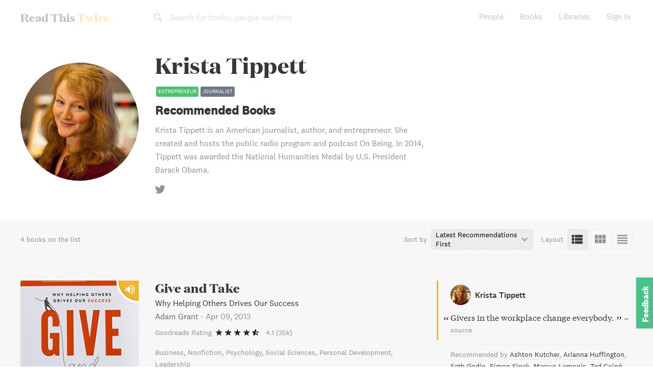

--- FILE ---
content_type: text/html; charset=utf-8
request_url: https://www.readthistwice.com/person/krista-tippett
body_size: 21864
content:
<!DOCTYPE html><html lang="en"><head><meta charSet="utf-8"/><meta name="viewport" content="width=device-width"/><link rel="apple-touch-icon" sizes="180x180" href="/apple-touch-icon.png"/><link rel="icon" type="image/png" sizes="32x32" href="/favicon-32x32.png"/><link rel="icon" type="image/png" sizes="16x16" href="/favicon-16x16.png"/><meta name="saashub-verification" content="42ectg4emzry"/><script type="text/javascript" async="" data-noptimize="1" data-cfasync="false" src="//scripts.mediavine.com/tags/read-this-twice.js"></script><meta name="twitter:card" content="summary_large_image"/><meta name="twitter:site" content="@readthistwice"/><meta name="twitter:creator" content="@vhpoet"/><meta property="fb:app_id" content="601990160654094"/><meta property="og:image:width" content="800"/><meta property="og:image:height" content="600"/><meta property="og:locale" content="en_US"/><meta property="og:site_name" content="www.readthistwice.com"/><link rel="preload" href="/fonts/domaine-display-test-bold.woff2" as="font" crossorigin="anonymous"/><link rel="preload" href="/fonts/national-2-test-medium.woff2" as="font" crossorigin="anonymous"/><link rel="preload" href="/fonts/national-2-test-regular.woff2" as="font" crossorigin="anonymous"/><link rel="preload" href="/fonts/tiempos-text-test-regular.woff2" as="font" crossorigin="anonymous"/><style>
    
@font-face {
  font-family: DomaineDisplay;
  font-style: normal;
  font-weight: 700;
  src: url(/fonts/domaine-display-test-bold.woff2);
  font-display: swap;
}
@font-face {
  font-family: National2;
  font-style: normal;
  font-weight: 500;
  src: url(/fonts/national-2-test-medium.woff2);
  font-display: swap;
}
@font-face {
  font-family: National2;
  font-style: normal;
  font-weight: 400;
  src: url(/fonts/national-2-test-regular.woff2);
  font-display: swap;
}
@font-face {
  font-family: TiemposText;
  font-style: normal;
  font-weight: 400;
  src: url(/fonts/tiempos-text-test-regular.woff2);
  font-display: swap;
}
:root {
  --font-title: DomaineDisplay, Georgia, serif;
  --font-serif: TiemposText, Georgia, serif;
  --font-sans: National2, sans-serif;
}
  </style><title>4 books Krista Tippett recommended</title><meta name="robots" content="index,follow"/><meta name="description" content="(Updated 2024) The most up to date and comprehensive list of verified book recommendations from Krista Tippett. Includes quotes and sources."/><meta property="og:title" content="4 books Krista Tippett recommended"/><meta property="og:description" content="(Updated 2024) The most up to date and comprehensive list of verified book recommendations from Krista Tippett. Includes quotes and sources."/><meta property="og:url" content="https://www.readthistwice.com/person/krista-tippett"/><meta property="og:type" content="profile"/><meta property="profile:first_name" content="Krista"/><meta property="profile:last_name" content="Tippett"/><meta property="og:image" content="https://img.readthistwice.com/unsafe/persons/covers/krista-tippett-482d95f1d7.png"/><meta property="og:image:alt" content="Krista Tippett"/><link rel="canonical" href="https://www.readthistwice.com/person/krista-tippett"/><script type="application/ld+json">{"@context":"https://schema.org","@type":"BreadcrumbList","itemListElement":[{"@type":"ListItem","position":1,"item":{"@id":"https://www.readthistwice.com/people","name":"People"}},{"@type":"ListItem","position":2,"item":{"@id":"https://www.readthistwice.com/person/krista-tippett","name":"Krista Tippett"}}]}</script><script type="application/ld+json">{"@context":"https://schema.org","@type":"Person","name":"Krista Tippett","sameAs":["https://www.twitter.com/kristatippett"]}</script><script type="application/ld+json">{"@context":"https://schema.org","@type":"CollectionPage","name":"Krista Tippett","hasPart":[{"author":"Adam Grant","datePublished":"2013-04-09","name":"Give and Take","url":"https://www.readthistwice.com/book/give-and-take","@type":"CreativeWork"},{"author":"Jennifer Michael Hecht","datePublished":"2004-09-07","name":"Doubt","url":"https://www.readthistwice.com/book/doubt-a-history","@type":"CreativeWork"},{"author":"Et Al. Charlie Louth Rainer Maria Rilke","datePublished":"2002-05-08","name":"Letters to a Young Poet","url":"https://www.readthistwice.com/book/letters-to-a-young-poet","@type":"CreativeWork"},{"author":"Pema Chodron","datePublished":"2000-09-26","name":"When Things Fall Apart","url":"https://www.readthistwice.com/book/when-things-fall-apart","@type":"CreativeWork"}]}</script><meta name="next-head-count" content="35"/><link rel="preload" href="/_next/static/css/603da9d1df7ff446.css" as="style" crossorigin=""/><link rel="stylesheet" href="/_next/static/css/603da9d1df7ff446.css" crossorigin="" data-n-g=""/><link rel="preload" href="/_next/static/css/88c5654699d9f4a1.css" as="style" crossorigin=""/><link rel="stylesheet" href="/_next/static/css/88c5654699d9f4a1.css" crossorigin="" data-n-p=""/><noscript data-n-css=""></noscript><script defer="" crossorigin="" nomodule="" src="/_next/static/chunks/polyfills-c67a75d1b6f99dc8.js"></script><script src="/_next/static/chunks/webpack-3ad07d784faa343c.js" defer="" crossorigin=""></script><script src="/_next/static/chunks/framework-9469766b18ef35ca.js" defer="" crossorigin=""></script><script src="/_next/static/chunks/main-734d78a2d083cdd4.js" defer="" crossorigin=""></script><script src="/_next/static/chunks/pages/_app-b4a3ea8d35a1a734.js" defer="" crossorigin=""></script><script src="/_next/static/chunks/2368-fb9bb521a028c215.js" defer="" crossorigin=""></script><script src="/_next/static/chunks/8416-1aee7eea5e7b1c25.js" defer="" crossorigin=""></script><script src="/_next/static/chunks/5708-d2414b6e8452d303.js" defer="" crossorigin=""></script><script src="/_next/static/chunks/pages/person/%5Bslug%5D-19010cab15b3857d.js" defer="" crossorigin=""></script><script src="/_next/static/0agN4NXP0drd-yzNLf04L/_buildManifest.js" defer="" crossorigin=""></script><script src="/_next/static/0agN4NXP0drd-yzNLf04L/_ssgManifest.js" defer="" crossorigin=""></script></head><body><div id="__next"><div class="styles_space__DYkR_"><div class="styles_container__jBs10 styles_transparent__C5qgu"><div class="styles_header__ltzWU"><div class="styles_logoAndSearch__esaJ6"><div class="styles_container__4c5cX styles_logo__yAMWD"><a class="styles_logo__Z6EJZ styles_link__m9HIx" href="/">Read This <span class="styles_twice__W2Gk2">Twice</span></a></div><div class="styles_container__iP5bl"><span class="styles_icon__x6NFd styles_icon__fMD2A"><svg aria-labelledby="search"><use xlink:href="#icon-search"></use></svg></span><span class="styles_label__USC5g">Search for books, people and lists</span></div></div><button class="styles_hamburger__Pq1B2 styles_hamburger--spin__CNoyF styles_hamburger__M39VC toggle-button" type="button"><span class="styles_hamburger-box__QPPxA"><span class="styles_hamburger-inner__vfdsN"></span></span></button></div></div></div><div id="slidemenu" class="styles_container__CGyrf"><div class="styles_container__4c5cX styles_logo__j3Hyh"><div class="styles_logo__Z6EJZ styles_darkBg__Tn4_C">Read This <span class="styles_twice__W2Gk2">Twice</span></div></div><a class="styles_link__UQTbT" href="/">Home</a><a class="styles_link__UQTbT" href="/people">People</a><a class="styles_link__UQTbT" href="/books">Books</a><a class="styles_link__UQTbT" href="/sona">Sona</a><a class="styles_link__UQTbT" href="/libraries">Libraries</a><span class="styles_link__UQTbT">Sign in</span><div class="styles_container___jPLx styles_vertical__RDkdV styles_small__jia6H styles_socialIcons__P_q_K"><a target="_blank" rel="nofollow noopener " href="https://twitter.com/intent/follow?screen_name=readthistwice" title="Read This Twice on Twitter" class="styles_link__WPt0n"><span class="styles_icon__x6NFd styles_icon__YyBSr"><svg aria-labelledby="twitter"><use xlink:href="#icon-twitter"></use></svg></span><span class="styles_name__2IJ8d">Twitter</span></a><a target="_blank" rel="nofollow noopener " href="https://facebook.com/readthistwice" title="Read This Twice on Facebook" class="styles_link__WPt0n"><span class="styles_icon__x6NFd styles_icon__YyBSr"><svg aria-labelledby="facebook"><use xlink:href="#icon-facebook"></use></svg></span><span class="styles_name__2IJ8d">Facebook</span></a><a target="_blank" rel="nofollow noopener " href="https://instagram.com/readthistwice_" title="Read This Twice on Instagram" class="styles_link__WPt0n"><span class="styles_icon__x6NFd styles_icon__YyBSr"><svg aria-labelledby="instagram"><use xlink:href="#icon-instagram"></use></svg></span><span class="styles_name__2IJ8d">Instagram</span></a><a target="_blank" rel="nofollow noopener " href="https://www.youtube.com/channel/UCAYOnUdEq_ngE28AsADXKwg" title="Read This Twice on Youtube" class="styles_link__WPt0n"><span class="styles_icon__x6NFd styles_icon__YyBSr"><svg aria-labelledby="youtube-small"><use xlink:href="#icon-youtube-small"></use></svg></span><span class="styles_name__2IJ8d">Youtube</span></a><a target="_blank" rel="nofollow noopener " href="https://www.reddit.com/r/readthistwice" title="Read This Twice on Reddit" class="styles_link__WPt0n"><span class="styles_icon__x6NFd styles_icon__YyBSr"><svg aria-labelledby="reddit"><use xlink:href="#icon-reddit"></use></svg></span><span class="styles_name__2IJ8d">Reddit</span></a><a target="_blank" rel="nofollow noopener " href="https://t.me/readthistwice" title="Read This Twice Telegram community" class="styles_link__WPt0n"><span class="styles_icon__x6NFd styles_icon__YyBSr"><svg aria-labelledby="telegram"><use xlink:href="#icon-telegram"></use></svg></span><span class="styles_name__2IJ8d">Telegram</span></a></div></div><div id="content" class="styles_content__1vqHF"><div class="person_container__jg5oC"><div class="person_headerContainer__L7GHb"><div class="person_header__JpLE4"><div><div class="person_leftContainer__Vy3g1"><div title="Krista Tippett" class="styles_picture__RT5qH person_personPicture__z_cg8" style="background-image:url(&quot;https://img.readthistwice.com/unsafe/464x464/persons/krista-tippett.jpg&quot;)"></div></div></div><div class="person_personDescription___SvON"><h1 class="person_name__7lO3W">Krista Tippett</h1><h2>Recommended Books</h2><div class="person_description__WWClb">Krista Tippett is an American journalist, author, and entrepreneur. She created and hosts the public radio program and podcast On Being. In 2014, Tippett was awarded the National Humanities Medal by U.S. President Barack Obama.</div><div class="person_links__MfKQX"><a target="_blank" rel="nofollow noopener " href="https://twitter.com/kristatippett"><span class="styles_icon__x6NFd person_icon__m29Sq"><svg aria-labelledby="twitter"><use xlink:href="#icon-twitter"></use></svg></span></a></div></div></div></div><div class="styles_container__r6lCQ"><div class="styles_left__69Azq styles_noOwn__BiH22"><div class="styles_booksCount__Nr4pL">4 books on the list</div></div><div class="styles_tools__YtzUZ"><div class="styles_sortByContainer__QSxVh"><div class="styles_label__QBbTN">Sort by</div><div class="styles_valueContainer__mm6j3"><div class="styles_value__WqddP">Latest Recommendations First<!-- --> <span class="styles_icon__x6NFd styles_icon__dKiNK"><svg aria-labelledby="keyboard-arrow-down"><use xlink:href="#icon-keyboard-arrow-down"></use></svg></span><select class="styles_sortBySelector__9Noba"><option value="recDate" selected="">Latest Recommendations First</option><option value="publishDate">Newest Books First</option><option value="ratingGR">Goodreads Rating</option></select></div></div></div><div class="styles_layoutContainer__u2Oc4"><div class="styles_label__QBbTN">Layout</div><div class="styles_icons__nOXge"><span class="styles_icon__x6NFd styles_icon__dKiNK styles_active__0xRse" aria-label="List View" data-microtip-position="top" role="tooltip"><svg aria-labelledby="view-list"><use xlink:href="#icon-view-list"></use></svg></span><span class="styles_icon__x6NFd styles_icon__dKiNK" aria-label="Grid View" data-microtip-position="top" role="tooltip"><svg aria-labelledby="view-grid"><use xlink:href="#icon-view-grid"></use></svg></span><span class="styles_icon__x6NFd styles_icon__dKiNK" aria-label="Table View" data-microtip-position="top-left" role="tooltip"><svg aria-labelledby="view-table"><use xlink:href="#icon-view-table"></use></svg></span></div></div></div></div><!--$--><div class="styles_container__n0A2m content-list-list"><!--$--><div class="styles_container__ehUPL styles_book__g8dFn"><div class="styles_main__WHIvO"><a target="_blank" rel="nofollow noopener " href="https://geni.us/zQyi" class="styles_coverContainer__5UZHS"><div class="styles_container__eVYph"><img alt="Give and Take book cover" loading="lazy" width="120" height="180" decoding="async" data-nimg="1" class="styles_image__v84x9 styles_image__V_6SG" style="color:transparent;background-size:cover;background-position:50% 50%;background-repeat:no-repeat;background-image:url(&quot;data:image/svg+xml;charset=utf-8,%3Csvg xmlns=&#x27;http://www.w3.org/2000/svg&#x27; viewBox=&#x27;0 0 120 180&#x27;%3E%3Cfilter id=&#x27;b&#x27; color-interpolation-filters=&#x27;sRGB&#x27;%3E%3CfeGaussianBlur stdDeviation=&#x27;20&#x27;/%3E%3CfeColorMatrix values=&#x27;1 0 0 0 0 0 1 0 0 0 0 0 1 0 0 0 0 0 100 -1&#x27; result=&#x27;s&#x27;/%3E%3CfeFlood x=&#x27;0&#x27; y=&#x27;0&#x27; width=&#x27;100%25&#x27; height=&#x27;100%25&#x27;/%3E%3CfeComposite operator=&#x27;out&#x27; in=&#x27;s&#x27;/%3E%3CfeComposite in2=&#x27;SourceGraphic&#x27;/%3E%3CfeGaussianBlur stdDeviation=&#x27;20&#x27;/%3E%3C/filter%3E%3Cimage width=&#x27;100%25&#x27; height=&#x27;100%25&#x27; x=&#x27;0&#x27; y=&#x27;0&#x27; preserveAspectRatio=&#x27;none&#x27; style=&#x27;filter: url(%23b);&#x27; href=&#x27;https://img.readthistwice.com/unsafe/10x15/books/22aab65c-a605-4cd4-8255-557ae45431cc.jpg&#x27;/%3E%3C/svg%3E&quot;)" srcSet="https://img.readthistwice.com/unsafe/120x180/books/22aab65c-a605-4cd4-8255-557ae45431cc.jpg 1x, https://img.readthistwice.com/unsafe/240x360/books/22aab65c-a605-4cd4-8255-557ae45431cc.jpg 2x" src="https://img.readthistwice.com/unsafe/240x360/books/22aab65c-a605-4cd4-8255-557ae45431cc.jpg"/><div class="styles_audiobookIconContainer__7_c9N"><span class="styles_icon__x6NFd styles_audiobookIcon__oz_vT" aria-label="Audiobook Available" data-microtip-position="top" role="tooltip"><svg aria-labelledby="volume-up"><use xlink:href="#icon-volume-up"></use></svg></span></div></div></a><div class="styles_info__9N9sS"><a target="_blank" rel="nofollow noopener " href="https://geni.us/zQyi" class="styles_title__0l_Rn">Give and Take</a><div class="styles_subtitle__knYC6">Why Helping Others Drives Our Success</div><div class="styles_authorAndPublishDate__wACA_"><span class="styles_author__47VXF">Adam Grant</span><span class="styles_separator__qzZmy"> - </span><span class="styles_publishDate__NuOSE">2013-04-09<!-- --> </span></div><div class="styles_container__Sto_C"><div class="styles_provider__6Yl_r">Goodreads Rating</div><div class="styles_stars__ObD9Z"><span class="styles_star__jqV_U styles_on__Y4Amu"></span><span class="styles_star__jqV_U styles_on__Y4Amu"></span><span class="styles_star__jqV_U styles_on__Y4Amu"></span><span class="styles_star__jqV_U styles_on__Y4Amu"></span><span class="styles_star__jqV_U styles_half__c_6V7"></span></div><div class="styles_container__iI93X"><a target="_blank" rel="nofollow noopener noreferrer" href="https://www.goodreads.com/book/show/16158498" title="Goodreads reviews">4.1<!-- --> <!-- --> <!-- -->(35k)</a></div></div></div></div><div class="styles_descriptionContainer__B9Fmq styles_description__wOQiP"><div class="styles_categoriesContainer__BgQRA"><a class="styles_tag__OI838" href="/lists/best-business-books">Business</a><a class="styles_tag__OI838" href="/lists/best-nonfiction-books">Nonfiction</a><a class="styles_tag__OI838" href="/lists/best-psychology-books">Psychology</a><a class="styles_tag__OI838" href="/lists/best-social-sciences-books">Social Sciences</a><a class="styles_tag__OI838" href="/lists/best-personal-development-books">Personal Development</a><a class="styles_tag__OI838" href="/lists/best-leadership-books">Leadership</a></div><div class="styles_description__vjaHd">&quot;Unlock the Secrets of Success with Give and Take&quot; - Dive into the world of success and discover what it takes to rise to the top. In this award-winning book, Wharton&#x27;s highest-rated professor, Adam Grant, reveals the unexpected factors that determine individual success in today&#x27;s rapidly changing world. Learn to interact with others in ways that can make or break your climb up the success ladder with Give and Take.</div></div><div class="styles_container__063zu styles_quote__2wm4x"><div class="styles_header__AaHh2"><div class="styles_profile__4AZ3E"><div title="Krista Tippett" class="styles_picture__RT5qH styles_tiny__lQc0f styles_picture__I5ixe" style="background-image:url(&quot;https://img.readthistwice.com/unsafe/80x80/persons/krista-tippett.jpg&quot;)"></div><span>Krista Tippett</span></div><span class="styles_date__Yqam0"></span></div><span class="styles_quote__2wm4x">Givers in the workplace change everybody.<!-- -->     </span>–<!-- --> <a target="_blank" rel="nofollow noopener " href="https://tim.blog/2017/02/21/krista-tippett/" class="styles_sourceLink__9Lnot">source</a></div><div class="styles_container__BQwgi"><div class="styles_intro__bmCAQ">Recommended by</div> <span class="styles_person__zLjte"><a href="/person/ashton-kutcher">Ashton Kutcher</a></span><span class="styles_person__zLjte"><a href="/person/arianna-huffington">Arianna Huffington</a></span><span class="styles_person__zLjte"><a href="/person/seth-godin">Seth Godin</a></span><span class="styles_person__zLjte"><a href="/person/simon-sinek">Simon Sinek</a></span><span class="styles_person__zLjte"><a href="/person/marcus-lemonis">Marcus Lemonis</a></span><span class="styles_person__zLjte"><a href="/person/ted-coine">Ted Coiné</a></span><span class="styles_person__zLjte"><a href="/person/daniel-pink">Daniel Pink</a></span><span class="styles_person__zLjte"><a href="/person/alexander-stubb">Alexander Stubb</a></span><span class="styles_person__zLjte"><a href="/person/derek-sivers">Derek Sivers</a></span><span class="styles_person__zLjte"><a href="/person/tony-hsieh">Tony Hsieh</a></span> and <a class="styles_others__qZWtV" href="/book/give-and-take#recommendations">9 others</a></div><div class="styles_container__Qsi1D"><a target="_blank" rel="nofollow noopener " href="https://geni.us/zQyi" class="styles_button__b85c2 styles_amazonButton__wxPHl">View on Amazon<!-- --> <span class="styles_arrow__LDpOQ">➔</span></a><div class="styles_secondary__vj5Jl"><a class="styles_button__b85c2 styles_details__z_fU8" href="/book/give-and-take">View Details</a><a class="styles_container__DJTg0 styles_button__b85c2"><i class="styles_bookmarkIcon__kjjgP"></i><span class="styles_label__F0QWa">Add to library</span></a></div></div></div><!--/$--><!--$--><div class="styles_container__ehUPL styles_book__g8dFn"><div class="styles_main__WHIvO"><a target="_blank" rel="nofollow noopener " href="https://geni.us/OnsRTEc" class="styles_coverContainer__5UZHS"><div class="styles_container__eVYph"><img alt="Doubt book cover" loading="lazy" width="120" height="180" decoding="async" data-nimg="1" class="styles_image__v84x9 styles_image__V_6SG" style="color:transparent;background-size:cover;background-position:50% 50%;background-repeat:no-repeat;background-image:url(&quot;data:image/svg+xml;charset=utf-8,%3Csvg xmlns=&#x27;http://www.w3.org/2000/svg&#x27; viewBox=&#x27;0 0 120 180&#x27;%3E%3Cfilter id=&#x27;b&#x27; color-interpolation-filters=&#x27;sRGB&#x27;%3E%3CfeGaussianBlur stdDeviation=&#x27;20&#x27;/%3E%3CfeColorMatrix values=&#x27;1 0 0 0 0 0 1 0 0 0 0 0 1 0 0 0 0 0 100 -1&#x27; result=&#x27;s&#x27;/%3E%3CfeFlood x=&#x27;0&#x27; y=&#x27;0&#x27; width=&#x27;100%25&#x27; height=&#x27;100%25&#x27;/%3E%3CfeComposite operator=&#x27;out&#x27; in=&#x27;s&#x27;/%3E%3CfeComposite in2=&#x27;SourceGraphic&#x27;/%3E%3CfeGaussianBlur stdDeviation=&#x27;20&#x27;/%3E%3C/filter%3E%3Cimage width=&#x27;100%25&#x27; height=&#x27;100%25&#x27; x=&#x27;0&#x27; y=&#x27;0&#x27; preserveAspectRatio=&#x27;none&#x27; style=&#x27;filter: url(%23b);&#x27; href=&#x27;https://img.readthistwice.com/unsafe/10x15/books/b1d177ad-e133-45fd-9b6f-48e068a9a126.jpg&#x27;/%3E%3C/svg%3E&quot;)" srcSet="https://img.readthistwice.com/unsafe/120x180/books/b1d177ad-e133-45fd-9b6f-48e068a9a126.jpg 1x, https://img.readthistwice.com/unsafe/240x360/books/b1d177ad-e133-45fd-9b6f-48e068a9a126.jpg 2x" src="https://img.readthistwice.com/unsafe/240x360/books/b1d177ad-e133-45fd-9b6f-48e068a9a126.jpg"/></div></a><div class="styles_info__9N9sS"><a target="_blank" rel="nofollow noopener " href="https://geni.us/OnsRTEc" class="styles_title__0l_Rn">Doubt</a><div class="styles_subtitle__knYC6">A History</div><div class="styles_authorAndPublishDate__wACA_"><span class="styles_author__47VXF">Jennifer Michael Hecht</span><span class="styles_separator__qzZmy"> - </span><span class="styles_publishDate__NuOSE">2004-09-07<!-- --> <span class="styles_publishDateOriginal__uFOom">(<!-- -->first published in 2003<!-- -->)</span></span></div><div class="styles_container__Sto_C"><div class="styles_provider__6Yl_r">Goodreads Rating</div><div class="styles_stars__ObD9Z"><span class="styles_star__jqV_U styles_on__Y4Amu"></span><span class="styles_star__jqV_U styles_on__Y4Amu"></span><span class="styles_star__jqV_U styles_on__Y4Amu"></span><span class="styles_star__jqV_U styles_on__Y4Amu"></span><span class="styles_star__jqV_U styles_half__c_6V7"></span></div><div class="styles_container__iI93X"><a target="_blank" rel="nofollow noopener noreferrer" href="https://www.goodreads.com/book/show/80226" title="Goodreads reviews">4.1<!-- --> <!-- --> <!-- -->(3k)</a></div></div></div></div><div class="styles_descriptionContainer__B9Fmq styles_description__wOQiP"><div class="styles_categoriesContainer__BgQRA"><a class="styles_tag__OI838" href="/lists/best-history-books">History</a><a class="styles_tag__OI838" href="/lists/best-nonfiction-books">Nonfiction</a><a class="styles_tag__OI838" href="/lists/best-philosophy-books">Philosophy</a><a class="styles_tag__OI838" href="/lists/best-social-sciences-books">Social Sciences</a><a class="styles_tag__OI838" href="/lists/best-spiritual-books">Spirituality</a></div><div class="styles_description__vjaHd">Explore the noble tradition of doubt and questioning as championed by some of the greatest minds in Western history, from Socrates to Darwin and beyond. This sweeping account covers philosophers, religious figures, and modern-day intellectuals who have grappled with the need for meaning in a seemingly meaningless universe. Delve into the works of thinkers such as Freud, Marx, and Nietzsche as they sought to reconcile doubt with the human desire for purpose.</div></div><div class="styles_container__063zu styles_quote__2wm4x"><div class="styles_header__AaHh2"><div class="styles_profile__4AZ3E"><div title="Krista Tippett" class="styles_picture__RT5qH styles_tiny__lQc0f styles_picture__I5ixe" style="background-image:url(&quot;https://img.readthistwice.com/unsafe/80x80/persons/krista-tippett.jpg&quot;)"></div><span>Krista Tippett</span></div><span class="styles_date__Yqam0"></span></div><span class="styles_quote__2wm4x">Just masterful.<!-- -->     </span>–<!-- --> <a target="_blank" rel="nofollow noopener " href="https://tim.blog/2017/02/21/krista-tippett/" class="styles_sourceLink__9Lnot">source</a></div><div class="styles_container__Qsi1D"><a target="_blank" rel="nofollow noopener " href="https://geni.us/OnsRTEc" class="styles_button__b85c2 styles_amazonButton__wxPHl">View on Amazon<!-- --> <span class="styles_arrow__LDpOQ">➔</span></a><div class="styles_secondary__vj5Jl"><a class="styles_button__b85c2 styles_details__z_fU8" href="/book/doubt-a-history">View Details</a><a class="styles_container__DJTg0 styles_button__b85c2"><i class="styles_bookmarkIcon__kjjgP"></i><span class="styles_label__F0QWa">Add to library</span></a></div></div></div><!--/$--><!--$--><div class="styles_container__ehUPL styles_book__g8dFn"><div class="styles_main__WHIvO"><a target="_blank" rel="nofollow noopener " href="https://geni.us/8xn8" class="styles_coverContainer__5UZHS"><div class="styles_container__eVYph"><img alt="Letters to a Young Poet book cover" loading="lazy" width="120" height="180" decoding="async" data-nimg="1" class="styles_image__v84x9 styles_image__V_6SG" style="color:transparent;background-size:cover;background-position:50% 50%;background-repeat:no-repeat;background-image:url(&quot;data:image/svg+xml;charset=utf-8,%3Csvg xmlns=&#x27;http://www.w3.org/2000/svg&#x27; viewBox=&#x27;0 0 120 180&#x27;%3E%3Cfilter id=&#x27;b&#x27; color-interpolation-filters=&#x27;sRGB&#x27;%3E%3CfeGaussianBlur stdDeviation=&#x27;20&#x27;/%3E%3CfeColorMatrix values=&#x27;1 0 0 0 0 0 1 0 0 0 0 0 1 0 0 0 0 0 100 -1&#x27; result=&#x27;s&#x27;/%3E%3CfeFlood x=&#x27;0&#x27; y=&#x27;0&#x27; width=&#x27;100%25&#x27; height=&#x27;100%25&#x27;/%3E%3CfeComposite operator=&#x27;out&#x27; in=&#x27;s&#x27;/%3E%3CfeComposite in2=&#x27;SourceGraphic&#x27;/%3E%3CfeGaussianBlur stdDeviation=&#x27;20&#x27;/%3E%3C/filter%3E%3Cimage width=&#x27;100%25&#x27; height=&#x27;100%25&#x27; x=&#x27;0&#x27; y=&#x27;0&#x27; preserveAspectRatio=&#x27;none&#x27; style=&#x27;filter: url(%23b);&#x27; href=&#x27;https://img.readthistwice.com/unsafe/10x15/books/b151d5e7-6e93-44a3-81c5-c13995d34c0e.jpg&#x27;/%3E%3C/svg%3E&quot;)" srcSet="https://img.readthistwice.com/unsafe/120x180/books/b151d5e7-6e93-44a3-81c5-c13995d34c0e.jpg 1x, https://img.readthistwice.com/unsafe/240x360/books/b151d5e7-6e93-44a3-81c5-c13995d34c0e.jpg 2x" src="https://img.readthistwice.com/unsafe/240x360/books/b151d5e7-6e93-44a3-81c5-c13995d34c0e.jpg"/><div class="styles_audiobookIconContainer__7_c9N"><span class="styles_icon__x6NFd styles_audiobookIcon__oz_vT" aria-label="Audiobook Available" data-microtip-position="top" role="tooltip"><svg aria-labelledby="volume-up"><use xlink:href="#icon-volume-up"></use></svg></span></div></div></a><div class="styles_info__9N9sS"><a target="_blank" rel="nofollow noopener " href="https://geni.us/8xn8" class="styles_title__0l_Rn">Letters to a Young Poet</a><div class="styles_subtitle__knYC6"></div><div class="styles_authorAndPublishDate__wACA_"><span class="styles_author__47VXF">Et Al. Charlie Louth Rainer Maria Rilke</span><span class="styles_separator__qzZmy"> - </span><span class="styles_publishDate__NuOSE">2002-05-08<!-- --> <span class="styles_publishDateOriginal__uFOom">(<!-- -->first published in 1929<!-- -->)</span></span></div><div class="styles_container__Sto_C"><div class="styles_provider__6Yl_r">Goodreads Rating</div><div class="styles_stars__ObD9Z"><span class="styles_star__jqV_U styles_on__Y4Amu"></span><span class="styles_star__jqV_U styles_on__Y4Amu"></span><span class="styles_star__jqV_U styles_on__Y4Amu"></span><span class="styles_star__jqV_U styles_on__Y4Amu"></span><span class="styles_star__jqV_U styles_half__c_6V7"></span></div><div class="styles_container__iI93X"><a target="_blank" rel="nofollow noopener noreferrer" href="https://www.goodreads.com/book/show/46199" title="Goodreads reviews">4.3<!-- --> <!-- --> <!-- -->(89k)</a></div></div></div></div><div class="styles_descriptionContainer__B9Fmq styles_description__wOQiP"><div class="styles_description__vjaHd">Letters to a Young Poet is a collection of wise and insightful letters from an experienced artist to an aspiring poet. In these letters, the author shares his struggles, successes, and fundamental truths that have guided his own life and work. Despite personal difficulties, the author maintains a positive and constructive outlook, inspiring readers to pursue their own artistic endeavors with courage and passion. This book offers a glimpse into the mind of a great artist, and provides invaluable lessons for anyone seeking to live a creative life.</div></div><div class="styles_container__063zu styles_quote__2wm4x"><div class="styles_header__AaHh2"><div class="styles_profile__4AZ3E"><div title="Krista Tippett" class="styles_picture__RT5qH styles_tiny__lQc0f styles_picture__I5ixe" style="background-image:url(&quot;https://img.readthistwice.com/unsafe/80x80/persons/krista-tippett.jpg&quot;)"></div><span>Krista Tippett</span></div><span class="styles_date__Yqam0"></span></div><span class="styles_quote__2wm4x">I love this book. I give that to young people.<!-- -->     </span>–<!-- --> <a target="_blank" rel="nofollow noopener " href="https://tim.blog/2017/02/21/krista-tippett/" class="styles_sourceLink__9Lnot">source</a></div><div class="styles_container__BQwgi"><div class="styles_intro__bmCAQ">Recommended by</div> <span class="styles_person__zLjte"><a href="/person/joseph-gordon-levitt">Joseph Gordon-Levitt</a></span><span class="styles_person__zLjte"><a href="/person/tim-ferriss">Tim Ferriss</a></span></div><div class="styles_container__Qsi1D"><a target="_blank" rel="nofollow noopener " href="https://geni.us/8xn8" class="styles_button__b85c2 styles_amazonButton__wxPHl">View on Amazon<!-- --> <span class="styles_arrow__LDpOQ">➔</span></a><div class="styles_secondary__vj5Jl"><a class="styles_button__b85c2 styles_details__z_fU8" href="/book/letters-to-a-young-poet">View Details</a><a class="styles_container__DJTg0 styles_button__b85c2"><i class="styles_bookmarkIcon__kjjgP"></i><span class="styles_label__F0QWa">Add to library</span></a></div></div></div><!--/$--><!--$--><div class="styles_container__ehUPL styles_book__g8dFn"><div class="styles_main__WHIvO"><a target="_blank" rel="nofollow noopener " href="https://geni.us/B49xr4a" class="styles_coverContainer__5UZHS"><div class="styles_container__eVYph"><img alt="When Things Fall Apart book cover" loading="lazy" width="120" height="180" decoding="async" data-nimg="1" class="styles_image__v84x9 styles_image__V_6SG" style="color:transparent;background-size:cover;background-position:50% 50%;background-repeat:no-repeat;background-image:url(&quot;data:image/svg+xml;charset=utf-8,%3Csvg xmlns=&#x27;http://www.w3.org/2000/svg&#x27; viewBox=&#x27;0 0 120 180&#x27;%3E%3Cfilter id=&#x27;b&#x27; color-interpolation-filters=&#x27;sRGB&#x27;%3E%3CfeGaussianBlur stdDeviation=&#x27;20&#x27;/%3E%3CfeColorMatrix values=&#x27;1 0 0 0 0 0 1 0 0 0 0 0 1 0 0 0 0 0 100 -1&#x27; result=&#x27;s&#x27;/%3E%3CfeFlood x=&#x27;0&#x27; y=&#x27;0&#x27; width=&#x27;100%25&#x27; height=&#x27;100%25&#x27;/%3E%3CfeComposite operator=&#x27;out&#x27; in=&#x27;s&#x27;/%3E%3CfeComposite in2=&#x27;SourceGraphic&#x27;/%3E%3CfeGaussianBlur stdDeviation=&#x27;20&#x27;/%3E%3C/filter%3E%3Cimage width=&#x27;100%25&#x27; height=&#x27;100%25&#x27; x=&#x27;0&#x27; y=&#x27;0&#x27; preserveAspectRatio=&#x27;none&#x27; style=&#x27;filter: url(%23b);&#x27; href=&#x27;https://img.readthistwice.com/unsafe/10x15/books/ab3eb513-b57c-48bf-9f7e-d4d03a5eed7e.jpg&#x27;/%3E%3C/svg%3E&quot;)" srcSet="https://img.readthistwice.com/unsafe/120x180/books/ab3eb513-b57c-48bf-9f7e-d4d03a5eed7e.jpg 1x, https://img.readthistwice.com/unsafe/240x360/books/ab3eb513-b57c-48bf-9f7e-d4d03a5eed7e.jpg 2x" src="https://img.readthistwice.com/unsafe/240x360/books/ab3eb513-b57c-48bf-9f7e-d4d03a5eed7e.jpg"/><div class="styles_audiobookIconContainer__7_c9N"><span class="styles_icon__x6NFd styles_audiobookIcon__oz_vT" aria-label="Audiobook Available" data-microtip-position="top" role="tooltip"><svg aria-labelledby="volume-up"><use xlink:href="#icon-volume-up"></use></svg></span></div></div></a><div class="styles_info__9N9sS"><a target="_blank" rel="nofollow noopener " href="https://geni.us/B49xr4a" class="styles_title__0l_Rn">When Things Fall Apart</a><div class="styles_subtitle__knYC6">Heart Advice for Difficult Times</div><div class="styles_authorAndPublishDate__wACA_"><span class="styles_author__47VXF">Pema Chodron</span><span class="styles_separator__qzZmy"> - </span><span class="styles_publishDate__NuOSE">2000-09-26<!-- --> <span class="styles_publishDateOriginal__uFOom">(<!-- -->first published in 1996<!-- -->)</span></span></div><div class="styles_container__Sto_C"><div class="styles_provider__6Yl_r">Goodreads Rating</div><div class="styles_stars__ObD9Z"><span class="styles_star__jqV_U styles_on__Y4Amu"></span><span class="styles_star__jqV_U styles_on__Y4Amu"></span><span class="styles_star__jqV_U styles_on__Y4Amu"></span><span class="styles_star__jqV_U styles_on__Y4Amu"></span><span class="styles_star__jqV_U styles_half__c_6V7"></span></div><div class="styles_container__iI93X"><a target="_blank" rel="nofollow noopener noreferrer" href="https://www.goodreads.com/book/show/687278" title="Goodreads reviews">4.3<!-- --> <!-- --> <!-- -->(55k)</a></div></div></div></div><div class="styles_descriptionContainer__B9Fmq styles_description__wOQiP"><div class="styles_categoriesContainer__BgQRA"><a class="styles_tag__OI838" href="/lists/best-nonfiction-books">Nonfiction</a><a class="styles_tag__OI838" href="/lists/best-buddhism-books">Buddhism</a><a class="styles_tag__OI838" href="/lists/best-spiritual-books">Spirituality</a></div><div class="styles_description__vjaHd">This spiritual classic offers life-changing tools for transforming suffering and negative patterns into ease and joy. Drawing from traditional Buddhist wisdom, the author shows that moving towards painful situations and becoming intimate with them can open up our hearts in unexpected ways. A must-read for those seeking personal growth and resilience.</div></div><div class="styles_container__063zu styles_quote__2wm4x"><div class="styles_header__AaHh2"><div class="styles_profile__4AZ3E"><div title="Krista Tippett" class="styles_picture__RT5qH styles_tiny__lQc0f styles_picture__I5ixe" style="background-image:url(&quot;https://img.readthistwice.com/unsafe/80x80/persons/krista-tippett.jpg&quot;)"></div><span>Krista Tippett</span></div><span class="styles_date__Yqam0"></span></div><span class="styles_quote__2wm4x">Kind of a sacred text that I carry around with me at all times because things are always falling apart.<!-- -->     </span>–<!-- --> <a target="_blank" rel="nofollow noopener " href="https://tim.blog/2017/02/21/krista-tippett/" class="styles_sourceLink__9Lnot">source</a></div><div class="styles_container__BQwgi"><div class="styles_intro__bmCAQ">Recommended by</div> <span class="styles_person__zLjte"><a href="/person/sarah-silverman">Sarah Silverman</a></span><span class="styles_person__zLjte"><a href="/person/glenn-greenwald">Glenn Greenwald</a></span><span class="styles_person__zLjte"><a href="/person/matt-haig">Matt Haig</a></span><span class="styles_person__zLjte"><a href="/person/derek-sivers">Derek Sivers</a></span><span class="styles_person__zLjte"><a href="/person/tara-brach">Tara Brach</a></span><span class="styles_person__zLjte"><a href="/person/noah-kagan">Noah Kagan</a></span><span class="styles_person__zLjte"><a href="/person/jerry-colonna">Jerry Colonna</a></span><span class="styles_person__zLjte"><a href="/person/liz-lambert">Liz Lambert</a></span></div><div class="styles_container__Qsi1D"><a target="_blank" rel="nofollow noopener " href="https://geni.us/B49xr4a" class="styles_button__b85c2 styles_amazonButton__wxPHl">View on Amazon<!-- --> <span class="styles_arrow__LDpOQ">➔</span></a><div class="styles_secondary__vj5Jl"><a class="styles_button__b85c2 styles_details__z_fU8" href="/book/when-things-fall-apart">View Details</a><a class="styles_container__DJTg0 styles_button__b85c2"><i class="styles_bookmarkIcon__kjjgP"></i><span class="styles_label__F0QWa">Add to library</span></a></div></div></div><!--/$--><div class="styles_adPlacement__y_IRY ad-placement"></div></div><!--/$--><div style="min-height:250px"></div></div><div class="styles_container__cDtO_"><div class="styles_footer__qGA38"><div class="styles_columns__VVFIE"><div><div class="styles_sectionTitle__qpsxY">Read This Twice</div><div class="styles_links__HavaS"><a href="/clubhouse">Top Clubhouse Users</a><a href="/booktube">A Guide to BookTube</a><a target="_blank" rel="nofollow noopener " href="https://t.me/readthistwice">Telegram Community</a><a target="_blank" href="/privacy">Privacy Policy</a><a target="_blank" href="/terms">Terms of Use</a><a href="/about">About Us</a><a target="_blank" rel="nofollow noopener " href="https://tally.so/r/mDMzYR">Contact</a><a target="_blank" rel="nofollow noopener " href="https://www.deepwander.com">Self-Exploration Tool</a></div></div><div><div class="styles_sectionTitle__qpsxY"></div><div class="styles_links__HavaS"><a href="/author">Authors</a><a href="/series">Book Series</a><a href="/books-like">Books Like This</a><a href="/mbti">Myers Briggs Characters</a><a href="/quotes">Quotes</a><a href="/sona">AI Book Recommendations</a><div class="styles_languages__u_fhM"><a class="styles_switch__FHYQE" href="/es/person/krista-tippett">Español</a><a class="styles_switch__FHYQE" href="/ru/person/krista-tippett">Русский</a></div></div></div><div><div class="styles_section___km4_"><div class="styles_sectionTitle__qpsxY">Sign up for updates</div><form action="https://readthistwice.us4.list-manage.com/subscribe/post?u=5087c8b1bf081c136f6f3d03f&amp;id=075eb5d7c9" method="post" target="_blank"><div class="styles_inputContainer__mWM05"><input class="styles_input__ooL_1 styles_emailInput__sZ6wP" type="email" name="EMAIL" placeholder="Enter your email address"/><button class="styles_button__jzWQU styles_primary__5gxzl styles_submitButton__Qn3MG" type="submit">Subscribe</button></div><div class="styles_disclaimer__dI4WG">We will not spam or send more than one email a month.</div></form></div><div class="styles_section___km4_"><div class="styles_sectionTitle__qpsxY">Stay in touch</div><div class="styles_container___jPLx styles_socialIcons__d2FKx"><a target="_blank" rel="nofollow noopener " href="https://twitter.com/intent/follow?screen_name=readthistwice" title="Read This Twice on Twitter" class="styles_link__WPt0n"><span class="styles_icon__x6NFd styles_icon__YyBSr"><svg aria-labelledby="twitter"><use xlink:href="#icon-twitter"></use></svg></span></a><a target="_blank" rel="nofollow noopener " href="https://facebook.com/readthistwice" title="Read This Twice on Facebook" class="styles_link__WPt0n"><span class="styles_icon__x6NFd styles_icon__YyBSr"><svg aria-labelledby="facebook"><use xlink:href="#icon-facebook"></use></svg></span></a><a target="_blank" rel="nofollow noopener " href="https://instagram.com/readthistwice_" title="Read This Twice on Instagram" class="styles_link__WPt0n"><span class="styles_icon__x6NFd styles_icon__YyBSr"><svg aria-labelledby="instagram"><use xlink:href="#icon-instagram"></use></svg></span></a><a target="_blank" rel="nofollow noopener " href="https://www.youtube.com/channel/UCAYOnUdEq_ngE28AsADXKwg" title="Read This Twice on Youtube" class="styles_link__WPt0n"><span class="styles_icon__x6NFd styles_icon__YyBSr"><svg aria-labelledby="youtube-small"><use xlink:href="#icon-youtube-small"></use></svg></span></a><a target="_blank" rel="nofollow noopener " href="https://www.reddit.com/r/readthistwice" title="Read This Twice on Reddit" class="styles_link__WPt0n"><span class="styles_icon__x6NFd styles_icon__YyBSr"><svg aria-labelledby="reddit"><use xlink:href="#icon-reddit"></use></svg></span></a><a target="_blank" rel="nofollow noopener " href="https://t.me/readthistwice" title="Read This Twice Telegram community" class="styles_link__WPt0n"><span class="styles_icon__x6NFd styles_icon__YyBSr"><svg aria-labelledby="telegram"><use xlink:href="#icon-telegram"></use></svg></span></a></div></div><div class="styles_disclaimer__SX5Gy styles_section___km4_">This website is a participant in the Amazon Services LLC Associates Program, an affiliate advertising program designed to provide a means for sites to earn advertising fees by advertising and linking to Amazon.com.</div></div></div><div class="styles_container__4AV_V"><div class="styles_container__0f6n_"><a target="_blank" rel="nofollow noopener " href="https://twitter.com/intent/tweet?text=undefined @readthistwice undefined" title="Share on Twitter"><span class="styles_icon__x6NFd styles_icon__e7d2k"><svg aria-labelledby="twitter"><use xlink:href="#icon-twitter"></use></svg></span></a><a target="_blank" rel="nofollow noopener " href="https://www.facebook.com/sharer/sharer.php?u=undefined" title="Share on Facebook"><span class="styles_icon__x6NFd styles_icon__e7d2k"><svg aria-labelledby="facebook-f"><use xlink:href="#icon-facebook-f"></use></svg></span></a></div></div><div class="styles_container__4AV_V"><div role="button" class="styles_container__SdlYk"><span class="styles_icon__x6NFd styles_icon__zN9E5"><svg aria-labelledby="arrow-upward"><use xlink:href="#icon-arrow-upward"></use></svg></span></div></div></div></div></div><svg class="styles_icons__sE_k3"><defs><symbol id="icon-o-bookmark-add" viewBox="0 0 24 24" fill="currentColor"><rect fill="none" height="24" width="24"></rect><path d="M17,11v6.97l-5-2.14l-5,2.14V5h6V3H7C5.9,3,5,3.9,5,5v16l7-3l7,3V11H17z M21,7h-2v2h-2V7h-2V5h2V3h2v2h2V7z"></path></symbol><symbol id="icon-bookmark-added" viewBox="0 0 24 24" fill="currentColor"><rect fill="none" height="24" width="24"></rect><path d="M19,21l-7-3l-7,3V5c0-1.1,0.9-2,2-2l7,0c-0.63,0.84-1,1.87-1,3c0,2.76,2.24,5,5,5c0.34,0,0.68-0.03,1-0.1V21z M17.83,9 L15,6.17l1.41-1.41l1.41,1.41l3.54-3.54l1.41,1.41L17.83,9z"></path></symbol><symbol id="icon-o-info" viewBox="0 0 24 24" fill="currentColor"><path d="M0 0h24v24H0V0z" fill="none"></path><path d="M11 7h2v2h-2zm0 4h2v6h-2zm1-9C6.48 2 2 6.48 2 12s4.48 10 10 10 10-4.48 10-10S17.52 2 12 2zm0 18c-4.41 0-8-3.59-8-8s3.59-8 8-8 8 3.59 8 8-3.59 8-8 8z"></path></symbol><symbol id="icon-storefront" viewBox="0 0 24 24" fill="currentColor"><g><rect fill="none" height="24" width="24"></rect></g><g><g></g><g><path d="M21.9,8.89l-1.05-4.37c-0.22-0.9-1-1.52-1.91-1.52H5.05C4.15,3,3.36,3.63,3.15,4.52L2.1,8.89 c-0.24,1.02-0.02,2.06,0.62,2.88C2.8,11.88,2.91,11.96,3,12.06V19c0,1.1,0.9,2,2,2h14c1.1,0,2-0.9,2-2v-6.94 c0.09-0.09,0.2-0.18,0.28-0.28C21.92,10.96,22.15,9.91,21.9,8.89z M18.91,4.99l1.05,4.37c0.1,0.42,0.01,0.84-0.25,1.17 C19.57,10.71,19.27,11,18.77,11c-0.61,0-1.14-0.49-1.21-1.14L16.98,5L18.91,4.99z M13,5h1.96l0.54,4.52 c0.05,0.39-0.07,0.78-0.33,1.07C14.95,10.85,14.63,11,14.22,11C13.55,11,13,10.41,13,9.69V5z M8.49,9.52L9.04,5H11v4.69 C11,10.41,10.45,11,9.71,11c-0.34,0-0.65-0.15-0.89-0.41C8.57,10.3,8.45,9.91,8.49,9.52z M4.04,9.36L5.05,5h1.97L6.44,9.86 C6.36,10.51,5.84,11,5.23,11c-0.49,0-0.8-0.29-0.93-0.47C4.03,10.21,3.94,9.78,4.04,9.36z M5,19v-6.03C5.08,12.98,5.15,13,5.23,13 c0.87,0,1.66-0.36,2.24-0.95c0.6,0.6,1.4,0.95,2.31,0.95c0.87,0,1.65-0.36,2.23-0.93c0.59,0.57,1.39,0.93,2.29,0.93 c0.84,0,1.64-0.35,2.24-0.95c0.58,0.59,1.37,0.95,2.24,0.95c0.08,0,0.15-0.02,0.23-0.03V19H5z"></path></g></g></symbol><symbol id="icon-psychology" viewBox="0 0 24 24" fill="currentColor"><g><rect fill="none" height="24" width="24"></rect><rect fill="none" height="24" width="24"></rect></g><g><g><path d="M13,8.57c-0.79,0-1.43,0.64-1.43,1.43s0.64,1.43,1.43,1.43s1.43-0.64,1.43-1.43S13.79,8.57,13,8.57z"></path><path d="M13.21,3c-3.84-0.11-7,2.87-7.19,6.64L4.1,12.2C3.85,12.53,4.09,13,4.5,13H6v3c0,1.1,0.9,2,2,2h1v2c0,0.55,0.45,1,1,1h5 c0.55,0,1-0.45,1-1v-3.68c2.44-1.16,4.1-3.68,4-6.58C19.86,6.12,16.82,3.11,13.21,3z M16,10c0,0.13-0.01,0.26-0.02,0.39l0.83,0.66 c0.08,0.06,0.1,0.16,0.05,0.25l-0.8,1.39c-0.05,0.09-0.16,0.12-0.24,0.09l-0.99-0.4c-0.21,0.16-0.43,0.29-0.67,0.39L14,13.83 c-0.01,0.1-0.1,0.17-0.2,0.17h-1.6c-0.1,0-0.18-0.07-0.2-0.17l-0.15-1.06c-0.25-0.1-0.47-0.23-0.68-0.39l-0.99,0.4 c-0.09,0.03-0.2,0-0.25-0.09l-0.8-1.39c-0.05-0.08-0.03-0.19,0.05-0.25l0.84-0.66C10.01,10.26,10,10.13,10,10 c0-0.13,0.02-0.27,0.04-0.39L9.19,8.95c-0.08-0.06-0.1-0.16-0.05-0.26l0.8-1.38c0.05-0.09,0.15-0.12,0.24-0.09l1,0.4 c0.2-0.15,0.43-0.29,0.67-0.39l0.15-1.06C12.02,6.07,12.1,6,12.2,6h1.6c0.1,0,0.18,0.07,0.2,0.17l0.15,1.06 c0.24,0.1,0.46,0.23,0.67,0.39l1-0.4c0.09-0.03,0.2,0,0.24,0.09l0.8,1.38c0.05,0.09,0.03,0.2-0.05,0.26l-0.85,0.66 C15.99,9.73,16,9.86,16,10z"></path></g></g></symbol><symbol id="icon-article" viewBox="0 0 24 24" fill="currentColor"><rect fill="none" height="24" width="24"></rect><g><path d="M19,5v14H5V5H19 M19,3H5C3.9,3,3,3.9,3,5v14c0,1.1,0.9,2,2,2h14c1.1,0,2-0.9,2-2V5C21,3.9,20.1,3,19,3L19,3z"></path></g><path d="M14,17H7v-2h7V17z M17,13H7v-2h10V13z M17,9H7V7h10V9z"></path></symbol><symbol id="icon-youtube" viewBox="0 0 121 85" fill="currentColor"><path d="M118.507739,13.3 C117.112358,8.1 113.025884,4 107.843039,2.6 C98.3743806,0 60.4997457,0 60.4997457,0 C60.4997457,0 22.6251108,0 13.1564521,2.5 C8.07327744,3.9 3.88713358,8.1 2.4917523,13.3 C0,22.8 0,42.5 0,42.5 C0,42.5 0,62.3 2.4917523,71.7 C3.88713358,76.9 7.97360735,81 13.1564521,82.4 C22.7247809,85 60.4997457,85 60.4997457,85 C60.4997457,85 98.3743806,85 107.843039,82.5 C113.025884,81.1 117.112358,77 118.507739,71.8 C120.999491,62.3 120.999491,42.6 120.999491,42.6 C120.999491,42.6 121.099162,22.8 118.507739,13.3 Z" fill="#F25153"></path><polygon fill="#FFFFFF" points="48 60 80 42 48 24"></polygon></symbol><symbol id="icon-arrow-upward" viewBox="0 0 24 24" fill="currentColor"><path fill="none" d="M0 0h24v24H0V0Z"></path><path d="M4 12l1.41 1.41L11 7.83V20h2V7.83l5.58 5.59L20 12l-8-8 -8 8Z"></path></symbol><symbol id="icon-chevron-down" viewBox="0 0 24 24" fill="currentColor"><path d="M0 0h24v24H0V0z" fill="none"></path><path d="M7.41 8.59L12 13.17l4.59-4.58L18 10l-6 6-6-6 1.41-1.41z"></path></symbol><symbol id="icon-caret-down" viewBox="0 0 24 24" fill="currentColor"><path fill="none" d="M0 0h24v24H0Z"></path><path d="M7 10l5 5 5-5Z"></path></symbol><symbol id="icon-keyboard-arrow-down" viewBox="0 0 24 24" fill="currentColor"><path fill="none" d="M0 0h24v24H0V0Z"></path><path d="M7.41 8.59L12 13.17l4.59-4.58L18 10l-6 6 -6-6 1.41-1.41Z"></path></symbol><symbol id="icon-volume-up" viewBox="0 0 24 24" fill="currentColor"><path fill="none" d="M0 0h24v24H0Z"></path><path d="M3 9v6h4l5 5V4L7 9H3Zm13.5 3c0-1.77-1.02-3.29-2.5-4.03v8.05c1.48-.73 2.5-2.25 2.5-4.02ZM14 3.23v2.06c2.89.86 5 3.54 5 6.71s-2.11 5.85-5 6.71v2.06c4.01-.91 7-4.49 7-8.77 0-4.28-2.99-7.86-7-8.77Z"></path></symbol><symbol id="icon-drag-indicator" viewBox="0 0 24 24" fill="currentColor"><path fill="none" d="M0 0h24v24H0V0Z"></path><path d="M11 18c0 1.1-.9 2-2 2s-2-.9-2-2 .9-2 2-2 2 .9 2 2Zm-2-8c-1.1 0-2 .9-2 2s.9 2 2 2 2-.9 2-2 -.9-2-2-2Zm0-6c-1.1 0-2 .9-2 2s.9 2 2 2 2-.9 2-2 -.9-2-2-2Zm6 4c1.1 0 2-.9 2-2s-.9-2-2-2 -2 .9-2 2 .9 2 2 2Zm0 2c-1.1 0-2 .9-2 2s.9 2 2 2 2-.9 2-2 -.9-2-2-2Zm0 6c-1.1 0-2 .9-2 2s.9 2 2 2 2-.9 2-2 -.9-2-2-2Z"></path></symbol><symbol id="icon-pen" viewBox="0 0 24 24" fill="currentColor"><path fill="none" d="M0 0h24v24H0Z"></path><path d="M3 17.25V21h3.75L17.81 9.94l-3.75-3.75L3 17.25ZM20.71 7.04c.39-.39.39-1.02 0-1.41l-2.34-2.34c-.39-.39-1.02-.39-1.41 0l-1.83 1.83 3.75 3.75 1.83-1.83Z"></path></symbol><symbol id="icon-view-list" viewBox="0 0 24 24" fill="currentColor"><path opacity=".87" fill="none" d="M0 0h24v24H0V0Z"></path><path d="M3 14h4v-4H3v4Zm0 5h4v-4H3v4ZM3 9h4V5H3v4Zm5 5h12v-4H8v4Zm0 5h12v-4H8v4ZM8 5v4h12V5H8Z"></path></symbol><symbol id="icon-view-grid" viewBox="0 0 24 24" fill="currentColor"><path fill="none" d="M0 0h24v24H0V0Z"></path><path d="M4 11h5V5H4v6Zm0 7h5v-6H4v6Zm6 0h5v-6h-5v6Zm6 0h5v-6h-5v6Zm-6-7h5V5h-5v6Zm6-6v6h5V5h-5Z"></path></symbol><symbol id="icon-view-table" viewBox="0 0 24 24" fill="currentColor"><path fill="none" d="M0 0h24v24H0V0Z"></path><path d="M4 15h16v-2H4v2Zm0 4h16v-2H4v2Zm0-8h16V9H4v2Zm0-6v2h16V5H4Z"></path></symbol><symbol id="icon-camera" viewBox="0 0 24 24" fill="currentColor"><path fill="none" d="M0 0h24v24H0Z"></path><g><path d="M12 8.8a3.2 3.2 0 1 0 0 6.4 3.2 3.2 0 1 0 0-6.4Z"></path><path d="M9 2L7.17 4H4c-1.1 0-2 .9-2 2v12c0 1.1.9 2 2 2h16c1.1 0 2-.9 2-2V6c0-1.1-.9-2-2-2h-3.17L15 2H9Zm3 15c-2.76 0-5-2.24-5-5s2.24-5 5-5 5 2.24 5 5 -2.24 5-5 5Z"></path></g></symbol><symbol id="icon-search" viewBox="0 0 24 24" fill="currentColor"><path d="M23.414 20.591L18.76 15.94l0 0c3.14-4.71 1.87-11.08-2.84-14.23C11.21-1.44 4.84-.17 1.69 4.54c-3.15 4.7-1.88 11.07 2.83 14.22 3.44 2.3 7.94 2.3 11.39-.01l4.645 4.64v0c.78.76 2.04.76 2.82-.001v0c.78-.79.78-2.05 0-2.83ZM10.24 3v0c4 0 7.25 3.24 7.25 7.25 0 4-3.25 7.25-7.25 7.25 -4.01 0-7.25-3.25-7.25-7.25v-.001c0-4.01 3.24-7.25 7.25-7.25Z"></path></symbol><symbol id="icon-check" viewBox="0 0 24 24" fill="currentColor"><path d="M23.146 5.4l-2.8-2.8v0c-.2-.2-.52-.2-.71-.01 -.01 0-.01 0-.01 0l-11.8 11.8v0c-.2.19-.52.19-.71 0 -.01-.01-.01-.01-.01-.01l-2.792-2.8v0c-.2-.2-.52-.2-.71-.01 -.01 0-.01 0-.01 0l-2.8 2.8H.79c-.2.19-.2.51-.001.7l6.292 6.29h0c.19.19.51.19.7 0 0-.01 0-.01 0-.01l15.29-15.3v0c.19-.2.19-.51 0-.7Z"></path></symbol><symbol id="icon-lock" viewBox="0 0 24 24" fill="currentColor"><path d="M19.5 9.5h-.75V6.75v0C18.75 3.02 15.72 0 12 0 8.27 0 5.25 3.02 5.25 6.75V9.5H4.5v0c-1.11 0-2 .89-2 2V22v0c0 1.1.89 2 2 2h15v0c1.1 0 2-.9 2-2V11.5v0c0-1.11-.9-2-2-2Zm-9.5 6v0c-.01-1.11.88-2.01 1.99-2.01 1.1-.01 2 .88 2 1.99 0 .71-.38 1.38-1 1.74v2.27 0c0 .55-.45 1-1 1 -.56 0-1-.45-1-1v-2.28 0c-.62-.36-1-1.02-1-1.73ZM7.75 6.75v0C7.75 4.4 9.65 2.5 12 2.5c2.34 0 4.25 1.9 4.25 4.25V9v0c0 .27-.23.5-.5.5h-7.5v0c-.28 0-.5-.23-.5-.5Z"></path></symbol><symbol id="icon-sync" viewBox="0 0 24 24" fill="currentColor"><g><path d="M10.319 4.93l0 0c2.6-.62 5.33.24 7.1 2.25v0c.45.51 1.24.56 1.76.1 .51-.46.56-1.25.1-1.77V5.5c-2.38-2.7-6.05-3.87-9.55-3.04v0c-3.55.89-6.36 3.59-7.365 7.11v0c-.04.11-.15.19-.28.17l-1.033-.13H1.05c-.19-.03-.38.06-.48.21h0c-.11.15-.12.36-.02.52l2.47 4.34h0c.07.13.21.22.37.24H3.38c.02 0 .04 0 .06 0v-.001c.13-.01.26-.06.35-.16l3.47-3.593v0c.19-.2.18-.52-.02-.71 -.08-.08-.18-.13-.29-.14l-1.88-.24v0c-.14-.02-.24-.15-.22-.29 0-.02 0-.04.01-.06v0c.85-2.43 2.87-4.27 5.369-4.91Z"></path><path d="M23.406 14.1v0c.1-.16.11-.37.01-.53l-2.5-4.33v0c-.08-.14-.22-.23-.375-.25v0c-.16-.03-.32.03-.43.15l-3.46 3.61v0c-.2.19-.19.51.01.7 .07.07.17.12.28.13l1.84.22v0c.07 0 .14.05.18.11l-.001 0c.03.06.04.14.02.21v0c-.86 2.42-2.88 4.26-5.369 4.9v0c-2.61.61-5.34-.25-7.1-2.253v0c-.45-.53-1.24-.6-1.77-.15 -.53.44-.6 1.23-.15 1.76 .01.01.02.02.03.04h0c2.37 2.69 6.05 3.85 9.54 3.03v0c3.55-.89 6.35-3.61 7.369-7.12v-.001c.03-.12.14-.2.27-.18l1.05.12h0c.01 0 .04 0 .06 0v0c.16 0 .32-.09.41-.23Z"></path></g></symbol><symbol id="icon-globe" viewBox="0 0 24 24" fill="currentColor"><g stroke-linecap="round" stroke-width="1.5" stroke="currentColor" fill="none" stroke-linejoin="round"><path d="M12 .75a11.25 11.25 0 1 0 0 22.5 11.25 11.25 0 1 0 0-22.5Z"></path><path d="M9.289 22.921c-1.53-2.24-2.54-6.29-2.54-10.921 0-4.64 1.01-8.689 2.53-10.921"></path><path d="M.75 12l22.5 0"></path><path d="M2.48 18l19.04 0"></path><path d="M2.48 6l19.04 0"></path><path d="M14.71 1.079c1.52 2.23 2.53 6.28 2.53 10.921 0 4.63-1.02 8.689-2.54 10.921"></path></g></symbol><symbol id="icon-lightbulb" viewBox="0 0 24 24" fill="currentColor"><path fill="none" d="M0 0h24v24H0Z"></path><path d="M9 21c0 .55.45 1 1 1h4c.55 0 1-.45 1-1v-1H9v1Zm3-19C8.14 2 5 5.14 5 9c0 2.38 1.19 4.47 3 5.74V17c0 .55.45 1 1 1h6c.55 0 1-.45 1-1v-2.26c1.81-1.27 3-3.36 3-5.74 0-3.86-3.14-7-7-7Zm2 11.7V16h-4v-2.3C8.48 12.63 7 11.53 7 9c0-2.76 2.24-5 5-5s5 2.24 5 5c0 2.49-1.51 3.65-3 4.7Z"></path></symbol><symbol id="icon-twitter" viewBox="0 0 24 24" fill="currentColor"><path d="M23.953 4.57a10 10 0 01-2.825.775 4.958 4.958 0 002.163-2.723c-.951.555-2.005.959-3.127 1.184a4.92 4.92 0 00-8.384 4.482C7.69 8.095 4.067 6.13 1.64 3.162a4.822 4.822 0 00-.666 2.475c0 1.71.87 3.213 2.188 4.096a4.904 4.904 0 01-2.228-.616v.06a4.923 4.923 0 003.946 4.827 4.996 4.996 0 01-2.212.085 4.936 4.936 0 004.604 3.417 9.867 9.867 0 01-6.102 2.105c-.39 0-.779-.023-1.17-.067a13.995 13.995 0 007.557 2.209c9.053 0 13.998-7.496 13.998-13.985 0-.21 0-.42-.015-.63A9.935 9.935 0 0024 4.59z"></path></symbol><symbol id="icon-instagram" viewBox="0 0 24 24" fill="currentColor"><path d="M12 0C8.74 0 8.333.015 7.053.072 5.775.132 4.905.333 4.14.63c-.789.306-1.459.717-2.126 1.384S.935 3.35.63 4.14C.333 4.905.131 5.775.072 7.053.012 8.333 0 8.74 0 12s.015 3.667.072 4.947c.06 1.277.261 2.148.558 2.913.306.788.717 1.459 1.384 2.126.667.666 1.336 1.079 2.126 1.384.766.296 1.636.499 2.913.558C8.333 23.988 8.74 24 12 24s3.667-.015 4.947-.072c1.277-.06 2.148-.262 2.913-.558.788-.306 1.459-.718 2.126-1.384.666-.667 1.079-1.335 1.384-2.126.296-.765.499-1.636.558-2.913.06-1.28.072-1.687.072-4.947s-.015-3.667-.072-4.947c-.06-1.277-.262-2.149-.558-2.913-.306-.789-.718-1.459-1.384-2.126C21.319 1.347 20.651.935 19.86.63c-.765-.297-1.636-.499-2.913-.558C15.667.012 15.26 0 12 0zm0 2.16c3.203 0 3.585.016 4.85.071 1.17.055 1.805.249 2.227.415.562.217.96.477 1.382.896.419.42.679.819.896 1.381.164.422.36 1.057.413 2.227.057 1.266.07 1.646.07 4.85s-.015 3.585-.074 4.85c-.061 1.17-.256 1.805-.421 2.227-.224.562-.479.96-.899 1.382-.419.419-.824.679-1.38.896-.42.164-1.065.36-2.235.413-1.274.057-1.649.07-4.859.07-3.211 0-3.586-.015-4.859-.074-1.171-.061-1.816-.256-2.236-.421-.569-.224-.96-.479-1.379-.899-.421-.419-.69-.824-.9-1.38-.165-.42-.359-1.065-.42-2.235-.045-1.26-.061-1.649-.061-4.844 0-3.196.016-3.586.061-4.861.061-1.17.255-1.814.42-2.234.21-.57.479-.96.9-1.381.419-.419.81-.689 1.379-.898.42-.166 1.051-.361 2.221-.421 1.275-.045 1.65-.06 4.859-.06l.045.03zm0 3.678c-3.405 0-6.162 2.76-6.162 6.162 0 3.405 2.76 6.162 6.162 6.162 3.405 0 6.162-2.76 6.162-6.162 0-3.405-2.76-6.162-6.162-6.162zM12 16c-2.21 0-4-1.79-4-4s1.79-4 4-4 4 1.79 4 4-1.79 4-4 4zm7.846-10.405c0 .795-.646 1.44-1.44 1.44-.795 0-1.44-.646-1.44-1.44 0-.794.646-1.439 1.44-1.439.793-.001 1.44.645 1.44 1.439z"></path></symbol><symbol id="icon-facebook" viewBox="0 0 24 24" fill="currentColor"><path d="M19.55 14.56v0c-.04.25-.25.44-.5.44H17v0c-.28 0-.5.22-.5.5v8 0c0 .27.22.5.5.5h6v0c.55 0 1-.45 1-1V1v0c0-.56-.45-1-1-1H1v0C.44 0 0 .44 0 1v22 0c0 .55.44 1 1 1h11v0c.27 0 .5-.23.5-.5v-8 0c0-.28-.23-.5-.5-.5h-2v0c-.28 0-.5-.23-.5-.5v-3 0c0-.28.22-.5.5-.5h2v0c.27 0 .5-.23.5-.5V9.19l-.001-.001c0-3.15 2.54-5.69 5.69-5.69h1.31v0c.27 0 .5.22.5.5v3 0c0 .27-.23.5-.5.5h-1.31V7.49c-.94-.001-1.69.75-1.69 1.69v1.31 0c0 .27.22.5.5.5h2.43v0c.27-.01.5.22.5.49 0 .02-.01.04-.01.06Z"></path></symbol><symbol id="icon-facebook-f" viewBox="0 0 24 24" fill="currentColor"><path d="M18.14 7.17v0c-.1-.11-.23-.17-.37-.17H14V5.59c0-.28.06-.6.51-.6h3v0c.13 0 .26-.05.35-.15V4.83c.08-.1.13-.22.14-.34v-4 0c0-.28-.23-.5-.5-.5h-4.33C8.37-.01 8 4.09 8 5.34v1.65H5.5v0c-.28 0-.5.22-.5.5v4 0c0 .27.22.5.5.5H8v11.5 0c0 .27.22.5.5.5h5v0c.27 0 .5-.23.5-.5v-11.5h3.35v0c.25 0 .47-.2.5-.45l.42-4v0c.01-.14-.04-.28-.13-.38Z"></path></symbol><symbol id="icon-amazon" viewBox="0 0 448 512" fill="currentColor"><path d="M257.2 162.7c-48.7 1.8-169.5 15.5-169.5 117.5 0 109.5 138.3 114 183.5 43.2 6.5 10.2 35.4 37.5 45.3 46.8l56.8-56S341 288.9 341 261.4V114.3C341 89 316.5 32 228.7 32 140.7 32 94 87 94 136.3l73.5 6.8c16.3-49.5 54.2-49.5 54.2-49.5 40.7-.1 35.5 29.8 35.5 69.1zm0 86.8c0 80-84.2 68-84.2 17.2 0-47.2 50.5-56.7 84.2-57.8v40.6zm136 163.5c-7.7 10-70 67-174.5 67S34.2 408.5 9.7 379c-6.8-7.7 1-11.3 5.5-8.3C88.5 415.2 203 488.5 387.7 401c7.5-3.7 13.3 2 5.5 12zm39.8 2.2c-6.5 15.8-16 26.8-21.2 31-5.5 4.5-9.5 2.7-6.5-3.8s19.3-46.5 12.7-55c-6.5-8.3-37-4.3-48-3.2-10.8 1-13 2-14-.3-2.3-5.7 21.7-15.5 37.5-17.5 15.7-1.8 41-.8 46 5.7 3.7 5.1 0 27.1-6.5 43.1z"></path></symbol><symbol id="icon-google" viewBox="0 0 24 24" fill="currentColor"><path d="M12.48 10.92v3.28h7.84c-.24 1.84-.853 3.187-1.787 4.133-1.147 1.147-2.933 2.4-6.053 2.4-4.827 0-8.6-3.893-8.6-8.72s3.773-8.72 8.6-8.72c2.6 0 4.507 1.027 5.907 2.347l2.307-2.307C18.747 1.44 16.133 0 12.48 0 5.867 0 .307 5.387.307 12s5.56 12 12.173 12c3.573 0 6.267-1.173 8.373-3.36 2.16-2.16 2.84-5.213 2.84-7.667 0-.76-.053-1.467-.173-2.053H12.48z"></path></symbol><symbol id="icon-youtube-small" viewBox="0 0 24 24" fill="currentColor"><path d="M23.498 6.186a3.016 3.016 0 0 0-2.122-2.136C19.505 3.545 12 3.545 12 3.545s-7.505 0-9.377.505A3.017 3.017 0 0 0 .502 6.186C0 8.07 0 12 0 12s0 3.93.502 5.814a3.016 3.016 0 0 0 2.122 2.136c1.871.505 9.376.505 9.376.505s7.505 0 9.377-.505a3.015 3.015 0 0 0 2.122-2.136C24 15.93 24 12 24 12s0-3.93-.502-5.814zM9.545 15.568V8.432L15.818 12l-6.273 3.568z"></path></symbol><symbol id="icon-reddit" viewBox="0 0 24 24" fill="currentColor"><path d="M24 11.5v0c-.01-1.66-1.36-3-3.02-2.99 -.96 0-1.85.45-2.41 1.22v0c-1.77-1.06-3.77-1.65-5.82-1.74 .06-1.06.37-2.9 1.38-3.48 .63-.36 1.55-.19 2.71.46h-.001c.13 1.36 1.36 2.36 2.72 2.22 1.36-.14 2.36-1.37 2.22-2.73 -.14-1.37-1.37-2.37-2.73-2.23 -.79.07-1.49.52-1.89 1.19v0c-1.15-.73-2.58-.82-3.8-.23 -1.77 1-2.09 3.65-2.14 4.78V7.96c-2.06.08-4.07.68-5.83 1.74H5.38c-.98-1.34-2.86-1.63-4.2-.65 -.77.56-1.23 1.45-1.23 2.4v0c-.01 1.27.79 2.41 2 2.84H1.95c-.02.21-.02.44 0 .66 0 3.86 4.49 7 10 7s10-3.14 10-7v0c.01-.22.01-.45 0-.66v0c1.2-.43 2-1.57 2-2.84Zm-17.5 2v0c0-.83.67-1.5 1.5-1.5 .82 0 1.5.67 1.5 1.5 0 .82-.68 1.5-1.5 1.5v0c-.83 0-1.5-.68-1.5-1.5Zm9.41 5v0c-1.2.66-2.55 1-3.91 1v0c-1.38.01-2.73-.34-3.93-1v0c-.36-.21-.49-.67-.28-1.03 .2-.36.66-.49 1.02-.28v0c1.99 1.01 4.34 1.01 6.34 0h-.001c.35-.21.81-.09 1.02.27 .2.35.08.81-.28 1.02ZM16 15v0c-.83 0-1.5-.68-1.5-1.5 0-.83.67-1.5 1.5-1.5 .82 0 1.5.67 1.5 1.5v0c0 .82-.68 1.5-1.5 1.5Z"></path></symbol><symbol id="icon-telegram" viewBox="0 0 24 24" fill="currentColor"><path d="M11.944 0A12 12 0 0 0 0 12a12 12 0 0 0 12 12 12 12 0 0 0 12-12A12 12 0 0 0 12 0a12 12 0 0 0-.056 0zm4.962 7.224c.1-.002.321.023.465.14a.506.506 0 0 1 .171.325c.016.093.036.306.02.472-.18 1.898-.962 6.502-1.36 8.627-.168.9-.499 1.201-.82 1.23-.696.065-1.225-.46-1.9-.902-1.056-.693-1.653-1.124-2.678-1.8-1.185-.78-.417-1.21.258-1.91.177-.184 3.247-2.977 3.307-3.23.007-.032.014-.15-.056-.212s-.174-.041-.249-.024c-.106.024-1.793 1.14-5.061 3.345-.48.33-.913.49-1.302.48-.428-.008-1.252-.241-1.865-.44-.752-.245-1.349-.374-1.297-.789.027-.216.325-.437.893-.663 3.498-1.524 5.83-2.529 6.998-3.014 3.332-1.386 4.025-1.627 4.476-1.635z"></path></symbol><symbol id="icon-quote" viewBox="0 0 752 752" fill="currentColor"><path d="m196.04 384.05v148.7h148.7l0.003906-148.7h-85.246c0-46.883 37.887-84.77 84.77-84.77l0.003907-63.934c-81.93 0-148.23 66.773-148.23 148.7zm360.87-84.77v-63.934c-81.93 0-148.7 66.773-148.7 148.7v148.7h148.7v-148.7h-84.773c0-46.883 37.887-84.77 84.773-84.77z"></path></symbol><symbol id="icon-refresh" viewBox="0 0 24 24" fill="currentColor"><path fill="none" d="M0 0h24v24H0V0Z"></path><path d="M17.65 6.35C16.2 4.9 14.21 4 12 4c-4.42 0-7.99 3.58-7.99 8s3.57 8 7.99 8c3.73 0 6.84-2.55 7.73-6h-2.08c-.82 2.33-3.04 4-5.65 4 -3.31 0-6-2.69-6-6s2.69-6 6-6c1.66 0 3.14.69 4.22 1.78L13 11h7V4l-2.35 2.35Z"></path></symbol><symbol id="icon-brain" viewBox="0 0 24 24" fill="currentColor"><g><path d="M9.15 23.5v-3c0-.28-.23-.5-.5-.5H7.53c-1.39 0-2.5-1.12-2.5-2.5v-3c0-.28-.23-.5-.5-.5h-2.7c-.01 0-.01 0-.01 0s0 0 0 0c.12-.4.24-.78.43-1.37 .05-.18.05-.18.1-.34 1.34-4.3 2.07-6.13 3.37-7.89C7.38 2.13 9.63.98 12.87.98c5.1-.01 9.24 4.12 9.25 9.23 0 2.95-1.41 5.73-3.8 7.47 -.13.09-.21.24-.21.4v5.38c0 .27.22.5.5.5 .27 0 .5-.23.5-.5v-5.39l-.21.4c2.64-1.93 4.2-5.01 4.2-8.29C23.09 4.52 18.5-.06 12.84-.06c-3.57-.01-6.11 1.3-7.96 3.82 -1.39 1.88-2.15 3.77-3.53 8.17 -.06.16-.06.16-.11.33 -.19.58-.31.96-.43 1.35 -.04.09-.05.2-.05.3 0 .55.44.99 1 .99l2.69 0 -.5-.5v3c0 1.93 1.56 3.5 3.5 3.5h1.11l-.5-.5v3c0 .27.22.5.5.5 .27 0 .5-.23.5-.5Z"></path><path d="M19.11 7.09c-.21-1.91-1.92-3.28-3.82-3.08 -.42.04-.82.16-1.19.34l.22.44 .44-.24c-.78-1.46-2.6-2.01-4.05-1.23 -.61.32-1.08.84-1.35 1.47l.46.19v-.5s0-.01-.01-.01c-.01-.01-.01-.01-.02-.01 -.08-.02-.12-.02-.18-.02 -1.66 0-3 1.34-3 3 0 1.65 1.34 3 3 3 .33-.01.65-.07.96-.17l-.17-.48 -.45.22c.59 1.19 1.82 1.93 3.16 1.91 .04 0 .09-.01.15-.02 .01-.01.01-.01.02-.01 .03-.01.04-.01.05-.01l-.04-.5 -.48.14c.49 1.67 2.01 2.83 3.75 2.87 2.3-.09 4.08-1.99 4.01-4.27 .01-1.36-.64-2.67-1.74-3.49l.19.34Zm-1 .1c.01.13.08.26.19.34 .84.63 1.34 1.63 1.33 2.69 .05 1.74-1.3 3.19-3.02 3.25 -1.29-.04-2.43-.91-2.8-2.17 -.07-.23-.29-.38-.52-.36 -.04 0-.07 0-.12.01 -.02 0-.02 0-.02 0 -.03 0-.04 0-.05 0 -.96.01-1.84-.52-2.26-1.37 -.12-.23-.38-.34-.62-.25 -.21.07-.42.1-.64.11 -1.1-.01-2-.9-2-2.01 0-1.11.89-2 2-2 -.01 0 0 0 .02 0 .01 0 .01 0 .02 0 .05 0 .09.01.15.01 .2 0 .38-.13.46-.31 .17-.42.49-.77.89-.98 .96-.52 2.17-.16 2.69.81 .12.23.42.33.66.21 .26-.14.54-.22.83-.25 1.35-.15 2.56.83 2.71 2.18Z"></path><path d="M10.92 10.01l.29-.907c.18-.57.57-1.04 1.08-1.34l.59-.35c.24-.14.32-.45.18-.69 -.14-.25-.45-.33-.69-.19l-.6.34c-.74.41-1.28 1.09-1.55 1.89l-.3.9c-.09.26.05.54.32.63 .26.08.54-.06.63-.33Z"></path><path d="M18.1 5.49l-.54.13c-1.13.27-2.03 1.11-2.39 2.2 -.09.26.05.54.31.63 .26.08.54-.06.63-.32 .25-.78.89-1.36 1.68-1.56l.54-.14c.26-.07.43-.34.36-.61 -.07-.27-.34-.44-.61-.37Z"></path><path d="M18.67 13.53c-.21-1.16-.79-2.21-1.66-3 -.21-.19-.53-.18-.71.03 -.19.2-.18.52.03.7 .7.63 1.17 1.49 1.34 2.42 .04.27.3.45.58.4 .27-.05.45-.31.4-.59Z"></path></g></symbol></defs></svg></div><script id="__NEXT_DATA__" type="application/json" crossorigin="">{"props":{"pageProps":{"initialState":{"admin":{},"app":{"commitHash":"312c6fdc"},"book":{"books":{"b1d177ad-e133-45fd-9b6f-48e068a9a126":{"bookId":"b1d177ad-e133-45fd-9b6f-48e068a9a126","title":"Doubt","slug":"doubt-a-history","subtitle":"A History","description":"Explore the noble tradition of doubt and questioning as championed by some of the greatest minds in Western history, from Socrates to Darwin and beyond. This sweeping account covers philosophers, religious figures, and modern-day intellectuals who have grappled with the need for meaning in a seemingly meaningless universe. Delve into the works of thinkers such as Freud, Marx, and Nietzsche as they sought to reconcile doubt with the human desire for purpose.","author":"Jennifer Michael Hecht","publishDate":"2004-09-07","publishDateOriginal":"2003-10-14","goodreadsRatingsCount":3254,"goodreadsRating":4.08,"goodreadsId":80226,"tags":["history","nonfiction","philosophy","social-sciences","spirituality"],"isbns":["9780060097950","0060097957"],"persons":["c411ba35-1419-4a8c-b069-e44c018ac7cb"],"rating":4.08802,"asin":"0060097957","images":{"cover":"b1d177ad-e133-45fd-9b6f-48e068a9a126.jpg"},"geniusCode":"OnsRTEc","deepwanderCopy":null},"22aab65c-a605-4cd4-8255-557ae45431cc":{"bookId":"22aab65c-a605-4cd4-8255-557ae45431cc","title":"Give and Take","slug":"give-and-take","subtitle":"Why Helping Others Drives Our Success","description":"\"Unlock the Secrets of Success with Give and Take\" - Dive into the world of success and discover what it takes to rise to the top. In this award-winning book, Wharton's highest-rated professor, Adam Grant, reveals the unexpected factors that determine individual success in today's rapidly changing world. Learn to interact with others in ways that can make or break your climb up the success ladder with Give and Take.","author":"Adam Grant","publishDate":"2013-04-09","publishDateOriginal":"2013-01-01","hasAudiobook":true,"goodreadsRatingsCount":35358,"goodreadsRating":4.07,"goodreadsId":16158498,"tags":["business","nonfiction","psychology","social-sciences","personal-development","leadership"],"isbns":["9780315782143","0884823509397","9780143124986","8601406586116","0315782145","0143124986","0670026557","9780670026555"],"persons":["4a9619c0-7d93-4c42-bed1-ca20faa55f29","bb91e195-d1a4-4c3b-b371-c85f7a78cbd2","1ea56ec3-7a03-49d6-a145-b59bcb3339ab","c292d320-ba4c-4cd7-ad11-21d6e74a310a","984402dd-32ca-4501-98d7-cdce9989550e","2f241b27-d151-4f10-8442-c764e0616606","630130ee-786a-4979-9769-11ee2d7b3057","8ec02db4-1f77-4276-99c2-214c0b4ac4fb","78cecdc5-0304-49e4-9b6f-5584f62bfcec","cf51f71f-963a-47b7-a32f-e4cadb788bd6","9ef50ac2-0247-4f1a-aa29-a0092a0a4e8c","3ed615e6-9cf4-4961-9218-8e10c47ca430","a957516b-4368-4a25-8a72-3d1cbadc424e","c411ba35-1419-4a8c-b069-e44c018ac7cb","c1386c71-6f08-46f9-bde1-f33cd7359c2a","377fdbbf-cbd5-4a61-bbde-25dce40d92a6","cbc9d9d6-0acf-4200-a5ba-f386d5b38400","05215e6b-2593-4cb7-972f-35a830ad952f","1fbd795e-309f-4ac5-bcea-9cec6f3708a5"],"rating":4.39334,"asin":"0143124986","images":{"cover":"22aab65c-a605-4cd4-8255-557ae45431cc.jpg"},"geniusCode":"zQyi","deepwanderCopy":null},"ab3eb513-b57c-48bf-9f7e-d4d03a5eed7e":{"bookId":"ab3eb513-b57c-48bf-9f7e-d4d03a5eed7e","title":"When Things Fall Apart","slug":"when-things-fall-apart","subtitle":"Heart Advice for Difficult Times","description":"This spiritual classic offers life-changing tools for transforming suffering and negative patterns into ease and joy. Drawing from traditional Buddhist wisdom, the author shows that moving towards painful situations and becoming intimate with them can open up our hearts in unexpected ways. A must-read for those seeking personal growth and resilience.","author":"Pema Chodron","publishDate":"2000-09-26","publishDateOriginal":"1996-12-24","hasAudiobook":true,"goodreadsRatingsCount":54835,"goodreadsRating":4.28,"goodreadsId":687278,"tags":["nonfiction","buddhism","spirituality"],"isbns":["9781611803433","1611803438","1570623449","9781570623448"],"persons":["2f3f872d-417f-4f6a-8606-805c5d1a44aa","9b807e8e-b44b-4ede-ac84-44128648daba","a81b84e1-7184-4591-93a4-e0e02a01734c","78cecdc5-0304-49e4-9b6f-5584f62bfcec","6484887c-1ba1-4748-adf9-6e3255c04f14","8d690e6f-d2aa-48b9-a3a5-e822db89e9a8","c411ba35-1419-4a8c-b069-e44c018ac7cb","a4dd6e84-dd16-456a-85d4-a536b79485ae","32af9f8a-ab57-4f52-bcae-e2d466299fb7"],"rating":4.39196,"asin":"1611803438","images":{"cover":"ab3eb513-b57c-48bf-9f7e-d4d03a5eed7e.jpg"},"hasQuotes":true,"geniusCode":"B49xr4a","deepwanderCopy":null},"fffc62eb-1b62-45d2-bcb5-d076f0b44443":{"bookId":"fffc62eb-1b62-45d2-bcb5-d076f0b44443","title":"Letters to a Young Poet","slug":"letters-to-a-young-poet","description":"Letters to a Young Poet is a collection of wise and insightful letters from an experienced artist to an aspiring poet. In these letters, the author shares his struggles, successes, and fundamental truths that have guided his own life and work. Despite personal difficulties, the author maintains a positive and constructive outlook, inspiring readers to pursue their own artistic endeavors with courage and passion. This book offers a glimpse into the mind of a great artist, and provides invaluable lessons for anyone seeking to live a creative life.","author":"Et Al. Charlie Louth Rainer Maria Rilke","publishDate":"2002-05-08","publishDateOriginal":"1929-01-01","hasAudiobook":true,"goodreadsRatingsCount":88735,"goodreadsRating":4.29,"goodreadsId":46199,"tags":[],"isbns":["0800759422456","9780486422459","0486422453","8601400229385","9780393310399","8601300247427","0393310396","9781515431701","1515431703"],"persons":["0b7fec6d-d8d7-4037-94bf-e068eb4fe8d2","7ab4b001-24aa-4522-8edc-0d86cd9503d4","c411ba35-1419-4a8c-b069-e44c018ac7cb"],"rating":4.302,"asin":"B08282DNHM","images":{"cover":"b151d5e7-6e93-44a3-81c5-c13995d34c0e.jpg"},"geniusCode":"8xn8","deepwanderCopy":null}}},"character":{"characters":{}},"editorial":{"tweets":[]},"import":{"imports":{}},"list":{"lists":{"05d7f9ba-91d1-4624-a268-7f807d2e8f0f":{"listId":"05d7f9ba-91d1-4624-a268-7f807d2e8f0f","slug":"krista-tippett","title":"Krista Tippett","personId":"c411ba35-1419-4a8c-b069-e44c018ac7cb","createdAt":"2020-06-30T22:09:38.046Z","updatedAt":"2020-06-30T22:09:38.046Z","published":true,"stats":{"recommenders":["Ashton Kutcher","Sarah Silverman","Joseph Gordon-Levitt"],"recommendersTotal":28,"sources":0,"books":4,"covers":["b1d177ad-e133-45fd-9b6f-48e068a9a126.jpg","22aab65c-a605-4cd4-8255-557ae45431cc.jpg","ab3eb513-b57c-48bf-9f7e-d4d03a5eed7e.jpg"]},"listBooks":[{"bookId":"22aab65c-a605-4cd4-8255-557ae45431cc","listId":"05d7f9ba-91d1-4624-a268-7f807d2e8f0f","sourceLink":"https://tim.blog/2017/02/21/krista-tippett/","sourceQuote":"Givers in the workplace change everybody.","personId":"c411ba35-1419-4a8c-b069-e44c018ac7cb","order":null,"createdAt":"2020-07-01T20:10:29.128Z"},{"bookId":"b1d177ad-e133-45fd-9b6f-48e068a9a126","listId":"05d7f9ba-91d1-4624-a268-7f807d2e8f0f","sourceLink":"https://tim.blog/2017/02/21/krista-tippett/","sourceQuote":"Just masterful.","personId":"c411ba35-1419-4a8c-b069-e44c018ac7cb","order":null,"createdAt":"2020-06-30T22:12:31.601Z"},{"bookId":"fffc62eb-1b62-45d2-bcb5-d076f0b44443","listId":"05d7f9ba-91d1-4624-a268-7f807d2e8f0f","sourceLink":"https://tim.blog/2017/02/21/krista-tippett/","sourceQuote":"I love this book. I give that to young people.","personId":"c411ba35-1419-4a8c-b069-e44c018ac7cb","order":null,"createdAt":"2020-07-02T14:58:57.153Z"},{"bookId":"ab3eb513-b57c-48bf-9f7e-d4d03a5eed7e","listId":"05d7f9ba-91d1-4624-a268-7f807d2e8f0f","sourceLink":"https://tim.blog/2017/02/21/krista-tippett/","sourceQuote":"Kind of a sacred text that I carry around with me at all times because things are always falling apart.","personId":"c411ba35-1419-4a8c-b069-e44c018ac7cb","order":null,"createdAt":"2020-06-30T22:09:57.360Z"}],"availableTranslations":[],"softLimited":true}}},"navigation":{},"person":{"persons":{"aa5317c8-3d58-4cb8-ba4f-eaeeaff16fa5":{"personId":"aa5317c8-3d58-4cb8-ba4f-eaeeaff16fa5","name":"Mehmet Oz","slug":"mehmet-oz","createdAt":"2020-04-26T21:53:29.569Z"},"b4a0d9bb-da62-4a37-b2a1-5bb18d3eca78":{"personId":"b4a0d9bb-da62-4a37-b2a1-5bb18d3eca78","name":"Jake Tapper","slug":"jake-tapper","createdAt":"2021-12-27T23:27:11.223Z"},"282b7800-84b9-4d6c-ad1b-9503703ccabb":{"personId":"282b7800-84b9-4d6c-ad1b-9503703ccabb","name":"Steve Jobs","slug":"steve-jobs","createdAt":"2020-02-10T18:48:37.274Z"},"0c9b0cb7-3188-446b-aa00-04f9b78210be":{"personId":"0c9b0cb7-3188-446b-aa00-04f9b78210be","name":"Piers Morgan","slug":"piers-morgan","createdAt":"2020-04-26T21:37:53.663Z"},"bb91e195-d1a4-4c3b-b371-c85f7a78cbd2":{"personId":"bb91e195-d1a4-4c3b-b371-c85f7a78cbd2","name":"Arianna Huffington","slug":"arianna-huffington","createdAt":"2020-03-20T07:07:50.933Z","popularity":2930287},"4a9619c0-7d93-4c42-bed1-ca20faa55f29":{"personId":"4a9619c0-7d93-4c42-bed1-ca20faa55f29","name":"Ashton Kutcher","slug":"ashton-kutcher","createdAt":"2020-03-26T18:28:42.797Z","popularity":17862427},"c411ba35-1419-4a8c-b069-e44c018ac7cb":{"personId":"c411ba35-1419-4a8c-b069-e44c018ac7cb","name":"Krista Tippett","slug":"krista-tippett","description":"Krista Tippett is an American journalist, author, and entrepreneur. She created and hosts the public radio program and podcast On Being. In 2014, Tippett was awarded the National Humanities Medal by U.S. President Barack Obama.","tags":["journalist","entrepreneur"],"popularity":60226,"twitterUsername":"kristatippett","coverPic":"krista-tippett-482d95f1d7.png","createdAt":"2020-06-30T22:09:37.204Z","similars":["aa5317c8-3d58-4cb8-ba4f-eaeeaff16fa5","b4a0d9bb-da62-4a37-b2a1-5bb18d3eca78","282b7800-84b9-4d6c-ad1b-9503703ccabb","0c9b0cb7-3188-446b-aa00-04f9b78210be","bb91e195-d1a4-4c3b-b371-c85f7a78cbd2","4a9619c0-7d93-4c42-bed1-ca20faa55f29"],"stats":{"totalRecommendations":"4"}},"2f3f872d-417f-4f6a-8606-805c5d1a44aa":{"personId":"2f3f872d-417f-4f6a-8606-805c5d1a44aa","name":"Sarah Silverman","slug":"sarah-silverman","popularity":12536374},"0b7fec6d-d8d7-4037-94bf-e068eb4fe8d2":{"personId":"0b7fec6d-d8d7-4037-94bf-e068eb4fe8d2","name":"Joseph Gordon-Levitt","slug":"joseph-gordon-levitt","popularity":4101967},"9b807e8e-b44b-4ede-ac84-44128648daba":{"personId":"9b807e8e-b44b-4ede-ac84-44128648daba","name":"Glenn Greenwald","slug":"glenn-greenwald","popularity":1865368},"7ab4b001-24aa-4522-8edc-0d86cd9503d4":{"personId":"7ab4b001-24aa-4522-8edc-0d86cd9503d4","name":"Tim Ferriss","slug":"tim-ferriss","popularity":1665379},"1ea56ec3-7a03-49d6-a145-b59bcb3339ab":{"personId":"1ea56ec3-7a03-49d6-a145-b59bcb3339ab","name":"Seth Godin","slug":"seth-godin","popularity":717452},"c292d320-ba4c-4cd7-ad11-21d6e74a310a":{"personId":"c292d320-ba4c-4cd7-ad11-21d6e74a310a","name":"Simon Sinek","slug":"simon-sinek","popularity":603767},"984402dd-32ca-4501-98d7-cdce9989550e":{"personId":"984402dd-32ca-4501-98d7-cdce9989550e","name":"Marcus Lemonis","slug":"marcus-lemonis","popularity":576624},"2f241b27-d151-4f10-8442-c764e0616606":{"personId":"2f241b27-d151-4f10-8442-c764e0616606","name":"Ted Coiné","slug":"ted-coine","popularity":457718},"630130ee-786a-4979-9769-11ee2d7b3057":{"personId":"630130ee-786a-4979-9769-11ee2d7b3057","name":"Daniel Pink","slug":"daniel-pink","popularity":436440},"a81b84e1-7184-4591-93a4-e0e02a01734c":{"personId":"a81b84e1-7184-4591-93a4-e0e02a01734c","name":"Matt Haig","slug":"matt-haig","popularity":403728},"8ec02db4-1f77-4276-99c2-214c0b4ac4fb":{"personId":"8ec02db4-1f77-4276-99c2-214c0b4ac4fb","name":"Alexander Stubb","slug":"alexander-stubb","popularity":369361},"78cecdc5-0304-49e4-9b6f-5584f62bfcec":{"personId":"78cecdc5-0304-49e4-9b6f-5584f62bfcec","name":"Derek Sivers","slug":"derek-sivers","popularity":281370},"cf51f71f-963a-47b7-a32f-e4cadb788bd6":{"personId":"cf51f71f-963a-47b7-a32f-e4cadb788bd6","name":"Tony Hsieh","slug":"tony-hsieh","popularity":150000},"9ef50ac2-0247-4f1a-aa29-a0092a0a4e8c":{"personId":"9ef50ac2-0247-4f1a-aa29-a0092a0a4e8c","name":"Gretchen Rubin","slug":"gretchen-rubin","popularity":145346},"3ed615e6-9cf4-4961-9218-8e10c47ca430":{"personId":"3ed615e6-9cf4-4961-9218-8e10c47ca430","name":"Susan Cain","slug":"susan-cain","popularity":124686},"a957516b-4368-4a25-8a72-3d1cbadc424e":{"personId":"a957516b-4368-4a25-8a72-3d1cbadc424e","name":"Amy Cuddy","slug":"amy-cuddy","popularity":93001},"6484887c-1ba1-4748-adf9-6e3255c04f14":{"personId":"6484887c-1ba1-4748-adf9-6e3255c04f14","name":"Tara Brach","slug":"tara-brach","popularity":74408},"8d690e6f-d2aa-48b9-a3a5-e822db89e9a8":{"personId":"8d690e6f-d2aa-48b9-a3a5-e822db89e9a8","name":"Noah Kagan","slug":"noah-kagan","popularity":64661},"c1386c71-6f08-46f9-bde1-f33cd7359c2a":{"personId":"c1386c71-6f08-46f9-bde1-f33cd7359c2a","name":"Bob Sutton","slug":"bob-sutton","popularity":43733},"377fdbbf-cbd5-4a61-bbde-25dce40d92a6":{"personId":"377fdbbf-cbd5-4a61-bbde-25dce40d92a6","name":"R Balakrishnan","slug":"r-balakrishnan","popularity":29529},"cbc9d9d6-0acf-4200-a5ba-f386d5b38400":{"personId":"cbc9d9d6-0acf-4200-a5ba-f386d5b38400","name":"Micah Baldwin","slug":"micah-baldwin","popularity":22544},"05215e6b-2593-4cb7-972f-35a830ad952f":{"personId":"05215e6b-2593-4cb7-972f-35a830ad952f","name":"Chip Conley","slug":"chip-conley","popularity":21345},"a4dd6e84-dd16-456a-85d4-a536b79485ae":{"personId":"a4dd6e84-dd16-456a-85d4-a536b79485ae","name":"Jerry Colonna","slug":"jerry-colonna","popularity":15254},"1fbd795e-309f-4ac5-bcea-9cec6f3708a5":{"personId":"1fbd795e-309f-4ac5-bcea-9cec6f3708a5","name":"Melinda Wenner Moyer","slug":"melinda-wenner-moyer","popularity":15014},"32af9f8a-ab57-4f52-bcae-e2d466299fb7":{"personId":"32af9f8a-ab57-4f52-bcae-e2d466299fb7","name":"Liz Lambert","slug":"liz-lambert","popularity":6640}},"catalog":{},"categories":[]},"resource":{"resources":{}},"series":{"series":{}},"user":{"users":{},"error":null}},"__lang":"en","__namespaces":{"common":{"account":{"already_have_an_account":"Already have an account?","button":{"create_your_account":"Create your account"},"continue_with":"Continue with {{provider}}","dont_have_an_account":"Don't have an account?","error":{"email_exists":"A user with that email address already exists. Try signing in.","signup_error":"Something went wrong."},"input":{"placeholder":{"signin":{"email":"Email","password":"Password"},"signup":{"email":"Email","password":"Password","username":"Username"}}},"or":"or","profile":"Profile","settings":"Settings","sign_in":"Sign in","sign_in_to_continue":"Sign in to continue","sign_out":"Sign out","sign_up":"Sign up"},"book":{"audiobook_available":"Audiobook Available","book_n":"Book {{number}}","button":{"expand_description":"Show More","view_book_page":"View Book Page","view_details":"View Details","view_on_amazon":"View on Amazon"},"categories":"Categories","first_published_in":"first published in {{date}}","goodreads_rating":"Goodreads Rating","publish_date":"Publish Date","quotes":"{{title}} Quotes","recommendations":"Recommendations","similar_books":"Similar Books"},"button":{"cancel":"Cancel","delete":"Delete","done":"Done","feedback":"Feedback","go_back_home":"Go Back Home","remove":"Remove","save":"Save","saving":"Saving..."},"footer":{"amazon_disclaimer":"This website is a participant in the Amazon Services LLC Associates Program, an affiliate advertising program designed to provide a means for sites to earn advertising fees by advertising and linking to Amazon.com.","button":{"subscribe":"Subscribe"},"enter_your_email_address":"Enter your email address","no_spam":"We will not spam or send more than one email a month.","sign_up_for_updates":"Sign up for updates","social_icons_title":"Stay in touch"},"library":{"button":{"add_a_book":"Add a book","add_to_library":"Add to library","add_to_lists":"Add to lists","added_to_library":"Saved","create_list":"Create List","delete_list":"Delete List","import":"Import","manage_library":"Manage Library","note_add":"Add a note","note_edit":"Edit note","reorder_finish":"Finish Reordering","reorder_list":"Reorder List"},"delete_book_confirm":"Are you sure you want to remove {{book}} from {{list}}?","delete_list_confirm":"Are you sure you want to delete {list.title}?","drag_to_reorder":"Drag to reorder","edit_list":"Edit","import_from_goodreads":"Import from Goodreads","is_private":"This list is private","list_slug":"List slug","n_expert_recs":"expert recs","name_list":"Name your list","note_placeholder":"What makes this book worth to be on the list?","privacy":{"note":"You can change the title and privacy settings at any time from the list settings.","private":{"description":"The list will only be visible to you.","label":"Private"},"public":{"description":"The list will be shown on your profile and be visible to anyone.","label":"Public"}},"settings":"List Settings","tooltip":{"remove_book":"Remove book from this list"},"view_n_expert_recs":{"one":"View 1 expert recommendation","other":"View {{count}} expert recommendations"}},"list":{"appears_in":{"count":{"one":"Featured in \u003c0\u003e1\u003c/0\u003e article","other":"Featured in \u003c0\u003e{{count}}\u003c/0\u003e articles"},"popup_title":{"one":"{{title}} is featured in {{count}} article","other":"{{title}} is featured in {{count}} articles"},"show_all":"Show All"},"book_count_list":{"0":"The list is empty","one":"1 book on the list","other":"{{count}} books on the list"},"book_count_series":{"one":"1 book in series","other":"{{count}} books in series"},"categories":"{{type}} Categories","count":"{count} books on the list","created_by":"by \u003c0\u003e{{name}}\u003c/0\u003e","description":"Description","empty_category":"There are no lists in this category yet.","explore-other":"Explore other reading lists like this one","featured_lists":"Featured Lists","is_empty":"List is empty","latest_updates":"Latest Updates","layout":"Layout","layout_view":"{{layout}} View","n_books":{"0":"No books","one":"1 book","other":"{{count}} books"},"n_others":{"one":"1 other person","other":"{{count}} others"},"other_lists_you_might_be_interested_in":"Other lists you might be interested in","rec_source":"source","recommended_by":"\u003cintro\u003eRecommended by\u003c/intro\u003e \u003cpersons/\u003e","recommended_by_and":{"one":"\u003cintro\u003eRecommended by\u003c/intro\u003e \u003cpersons/\u003e and \u003clink\u003e1 other\u003c/link\u003e","other":"\u003cintro\u003eRecommended by\u003c/intro\u003e \u003cpersons/\u003e and \u003clink\u003e{{othersCount}} others\u003c/link\u003e"},"social_proof":{"and_others":{"one":"and 1 other","other":"and {{count}} others"},"articles":"{{count}} articles","recommendations_from":"Recommendations from"},"sort":{"addedDate":"Newly Added First","addedDateLast":"Newly Added Last","default":"Default","publishDate":"Newest Books First","ratingGR":"Goodreads Rating","ratingRTT":"Best Books First","recDate":"Latest Recommendations First","recsCount":"Most Recommended First","seriesOrder":"Series Order","sourcesCount":"Number of Articles"},"sort_by":"Sort by","updated_at":"Updated"},"misc":{"404_page_not_found":"404 - Page Not Found","loading":"Loading...","share_on_facebook":"Share on Facebook","share_on_twitter":"Share on Twitter","website":"Website"},"pages":{"a_guide_to_booktube":"A Guide to BookTube","about_us":"About Us","account":"Account","ai_book_recommendations":"AI Book Recommendations","authors":"Authors","book_series":"Book Series","books":"Books","books_like_this":"Books Like This","contact":"Contact","home":"Home","libraries":"Libraries","mbti_characters":"Myers Briggs Characters","people":"People","privacy_policy":"Privacy Policy","quotes":"Quotes","self_exploration_tool":"Self-Exploration Tool","telegram_community":"Telegram Community","terms_of_use":"Terms of Use","top_clubhouse_users":"Top Clubhouse Users"},"search":{"button":{"sona_try_it_out":"Try it out!"},"by_author":"by {{name}}","importing_book":"Please wait... this may take up to 10-20 seconds.","label":"Search for books, people and lists","no_matches":"No matches found","no_matches_for":"No matches found for {{input}}.","no_matches_import":"Can't find the book you're looking for? Copy and paste an Amazon or Goodreads link to import it.","placeholder":"Start typing...","sona_intro":"In addition to our traditional search, we now have an artificial intelligence based book recommendation tool!","index":{"books":"Books","lists":"Lists","persons":"People","users":"Users"}}},"person_tags":{"academic":"Academic","activist":"Activist","actor":"Actor","artist":"Artist","astronaut":"Astronaut","athlete":"Athlete","author":"Author","biologist":"Biologist","bishop":"Bishop","blogger":"Blogger","businessman":"Businessman","businesswoman":"Businesswoman","chef":"Chef","coach":"Coach","comedian":"Comedian","consultant":"Consultant","cosmologist":"Cosmologist","dancer":"Dancer","designer":"Designer","ecologist":"Ecologist","economist":"Economist","editor":"Editor","educator":"Educator","engineer":"Engineer","entrepreneur":"Entrepreneur","environmentalist":"Environmentalist","executive":"Executive","filmmaker":"Filmmaker","food critic":"Food critic","historian":"Historian","humorist":"Humorist","internet":"Internet","investor":"Investor","journalist":"Journalist","lawyer":"Lawyer","linguist":"Linguist","literary critic":"Literary critic","marketer":"Marketer","mathematician":"Mathematician","military":"Military","model":"Model","multimedia artist":"Multimedia artist","musician":"Musician","pastor":"Pastor","performer":"Performer","philanthropist":"Philanthropist","philosopher":"Philosopher","photographer":"Photographer","physician":"Physician","physicist":"Physicist","pilot":"Pilot","podcaster":"Podcaster","political commentator":"Political commentator","politician":"Politician","producer":"Producer","professor":"Professor","programmer":"Programmer","psychologist":"Psychologist","publisher":"Publisher","radio":"Radio","rapper":"Rapper","reporter":"Reporter","researcher":"Researcher","scholar":"Scholar","scientist":"Scientist","singer":"Singer","sociologist":"Sociologist","sports coach":"Sports coach","sports commentator":"Sports commentator","sportsman":"Sportsman","tv":"Tv","webmaster":"Webmaster"},"person":{"author_books":"{{author}} Books","books_recommended_by":"Books recommended by {{label}}","no_recs":"{{name}} hasn't made any book recommendations yet.","other_people_you_might_be_interested_in":"Other people you might be interested in","recommended_books":"Recommended Books","see_full_list":"See the full list of people"}}},"__N_SSG":true},"page":"/person/[slug]","query":{"slug":"krista-tippett"},"buildId":"0agN4NXP0drd-yzNLf04L","isFallback":false,"gsp":true,"locale":"en","locales":["en","ru","es"],"defaultLocale":"en","scriptLoader":[]}</script><script defer src="https://static.cloudflareinsights.com/beacon.min.js/vcd15cbe7772f49c399c6a5babf22c1241717689176015" integrity="sha512-ZpsOmlRQV6y907TI0dKBHq9Md29nnaEIPlkf84rnaERnq6zvWvPUqr2ft8M1aS28oN72PdrCzSjY4U6VaAw1EQ==" data-cf-beacon='{"version":"2024.11.0","token":"c3d48a80cd17461dbc51c76b5ac0d103","r":1,"server_timing":{"name":{"cfCacheStatus":true,"cfEdge":true,"cfExtPri":true,"cfL4":true,"cfOrigin":true,"cfSpeedBrain":true},"location_startswith":null}}' crossorigin="anonymous"></script>
</body></html>